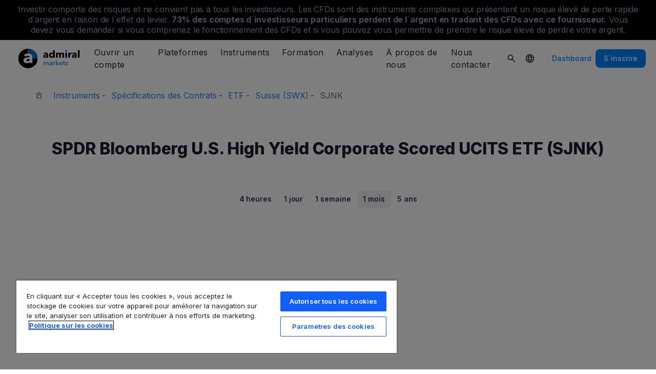

--- FILE ---
content_type: text/html; charset=UTF-8
request_url: https://admiralmarkets.com/fr/instrument/spdr-barclays-05-year-us-high-yield-bond-ucits-etf-sjnk
body_size: 20072
content:
<!DOCTYPE HTML>
<html lang="fr"
      class="no-js"
      dir="">
<head>
  <!-- Default Consent Mode (strictly before GTM) -->
<script>
    window.dataLayer = window.dataLayer || [];

    function gtag() {
        dataLayer.push(arguments);
    }

    gtag('consent', 'default', {
        ad_storage: 'denied',
        analytics_storage: 'denied',
        functionality_storage: 'denied',
        security_storage: 'granted',
        ad_user_data: 'denied',
        ad_personalization: 'denied',
        wait_for_update: 500
    });
</script>

<!-- OneTrust scripts -->
<script src="https://cdn.cookielaw.org/consent/ee985002-8203-48ed-8c12-0fc7dc9c8967/OtAutoBlock.js"></script>
<script src="https://cdn.cookielaw.org/scripttemplates/otSDKStub.js" data-domain-script="ee985002-8203-48ed-8c12-0fc7dc9c8967"
        data-document-language="true"></script>
<script>
    function OptanonWrapper() {}
</script>    
  <meta http-equiv="Content-Type"
        content="text/html; charset=utf-8"/>
  <meta http-equiv="content-language"
        content="fr"/>
  <meta http-equiv="X-UA-Compatible"
        content="IE=edge">
  <meta name="msvalidate.01"
        content="BC454D138B137B9B55C07A1BA12B2675"/>
  <meta name="google" value="notranslate" />

  <meta name="viewport" content="initial-scale=1.0, maximum-scale=6.0, width=device-width">
  <meta name="copyright"
        content="Copyright (c) 2026 by Admirals"/>
  <meta name="csrf-token"
        content="ZL3oT5SY107qk1L8mj4DOwXOQlHW7o2Y7Ti8C1zO">

  <meta name="google" value="notranslate">
  <meta name="msvalidate.01"
        content="BC454D138B137B9B55C07A1BA12B2675"/>

  <meta name="insight-app-sec-validation" content="249faa12-bf98-46f0-bfe3-644ea587e00a" />

  
      <meta name="google-site-verification" content="NT8wcM8wFzzLHQd9QjRZK_gAnIPzzUois7_XqDL0y2g"/>
  
      <meta name="google-site-verification" content="B6J8VmbcSLFO2voCKc8Va0BGtfPMfzzUuPcKKI79AkE"/>
    <meta name="google-site-verification" content="Cv_RU0j8COKnbdjCzMvo0liOoQKF76h0iIE6hbIkvqI" />
    <meta name="google-site-verification" content="1DZjyvhRwvgkiws-y31WrjELt3gCT-WHlEzQhKmdz6U" />
  
  
          <meta name="pocket-site-verification"
          content="67d36e657e09df8b815e4bbb753b9e" />
  
  <meta name="robots" content="noindex, nofollow" />
  
    

  <title>Aperçu de SPDR Bloomberg U.S. High Yield Corporate Scored UCITS ETF (SJNK)</title>
  <meta name="title"
        content="Aperçu de SPDR Bloomberg U.S. High Yield Corporate Scored UCITS ETF (SJNK)"/>

      <meta class="swiftype" name="description" data-type="string" content="Un aperçu complet de SPDR Bloomberg U.S. High Yield Corporate Scored UCITS ETF (SJNK) par Admiral Markets. Consultez l`actualité du marché des ETFs et la volatilité pour suivre la performance."/>
  
  <meta name="apple-itunes-app" content="app-id=1222861799">

  
  <meta property="fb:page_id"
        content="517312238402137"/>
  <meta property="og:title" content="Aperçu de SPDR Bloomberg U.S. High Yield Corporate Scored UCITS ETF (SJNK)" />
  <meta property="og:type" content="website" />
  <meta property="og:url" content="https://admiralmarkets.com/fr/instrument/spdr-barclays-05-year-us-high-yield-bond-ucits-etf-sjnk" />
  <meta property="og:site_name" content="Admirals" />
  <meta property="og:image" content="https://static-images.admiralmarkets.com/data/featured-images/share/default-adm-market.jpg" />
  <meta property="og:image:width" content="1200" />
  <meta property="og:image:height" content="625" />
  <meta property="og:description" content="Un aperçu complet de SPDR Bloomberg U.S. High Yield Corporate Scored UCITS ETF (SJNK) par Admiral Markets. Consultez l`actualité du marché des ETFs et la volatilité pour suivre la performance." />
  

  
  <meta property="twitter:account_id"
        content="134782830"/>
  <meta name="twitter:site"
        content="@AdmiralsFrance"/>
  <meta name="twitter:card" content="summary_large_image" />
  <meta name="twitter:title" content="Aperçu de SPDR Bloomberg U.S. High Yield Corporate Scored UCITS ETF (SJNK)" />
  <meta name="twitter:description" content="Un aperçu complet de SPDR Bloomberg U.S. High Yield Corporate Scored UCITS ETF (SJNK) par Admiral Markets. Consultez l`actualité du marché des ETFs et la volatilité pour suivre la performance." />
  <meta name="twitter:image" content="https://static-images.admiralmarkets.com/data/featured-images/share/default-adm-market.jpg" />
  

    
  <link rel="preconnect" href="https://fonts.googleapis.com">
  <link rel="preconnect" href="https://fonts.gstatic.com" crossorigin>
  <link rel="preconnect" href="https://auth.admiralmarkets.com" crossorigin>
  <link rel="preconnect" href="https://static-images.admiralmarkets.com" crossorigin>
  <link rel="preload" href="https://admiralmarkets.com/build/icons.woff2" as="font" type="font/woff2" crossorigin>
  <link rel="preload" href="https://static-images.admiralmarkets.com/build/6ed97191/components.js" as="script">
  <link rel="preload" href="https://static-images.admiralmarkets.com/build/6ed97191/common.css" as="style">
  <link rel="preload" href="https://static-images.admiralmarkets.com/build/6ed97191/components.css" as="style">

  <link rel="preload" as="style" href="https://fonts.googleapis.com/css2?family=Inter:wght@400;500;600;700;800&display=swap">

      <link rel="preload" href="https://static-images.admiralmarkets.com/build/6ed97191/breadcrumbs-default.css" as="style">
  
      <link rel="preload" href="https://static-images.admiralmarkets.com/build/6ed97191/contractSpec/instrument.css" as="style">
    <link rel="preload" href="https://static-images.admiralmarkets.com/css/landing/cfd.css" as="style">
    <link rel="preload" href="//cdn.jsdelivr.net/npm/jquery@3.7.1/dist/jquery.min.js" as="script">
    <link rel="preload" href="//code.highcharts.com/stock/highstock.js" as="script">
    <link rel="preload" href="https://static-images.admiralmarkets.com/js/min/cfd.min.js" as="script">

  <link rel="apple-touch-icon" sizes="180x180"
      href="https://static-images.admiralmarkets.com/data/icons/favicon/apple-touch-icon.png">
<link rel="icon" type="image/png" sizes="32x32"
      href="https://static-images.admiralmarkets.com/data/icons/favicon/favicon-32x32.png">
<link rel="icon" type="image/png" sizes="16x16"
      href="https://static-images.admiralmarkets.com/data/icons/favicon/favicon-16x16.png">
<link rel="shortcut icon" href="https://static-images.admiralmarkets.com/data/icons/favicon/favicon.ico">

<link rel="manifest"
      href="https://admiralmarkets.com/admirals.webmanifest">

<link rel="manifest"
      href="https://admiralmarkets.com/manifest.json">


      

  <link rel="canonical" href="https://admiralmarkets.com/fr/instrument/spdr-barclays-05-year-us-high-yield-bond-ucits-etf-sjnk" />

  
  <style rel="stylesheet">
    @font-face {
      font-family: 'AdmSymbols';
      font-style: normal;
      font-weight: 400;
      font-display: fallback;
      src: url("https://admiralmarkets.com/build/icons.woff2") format("woff2"), url("https://admiralmarkets.com/build/icons.woff") format("woff"), url("https://admiralmarkets.com/build/icons.ttf") format("truetype");
    }
</style>  <link rel="stylesheet" media="print" onload="this.onload=null;this.removeAttribute('media');" href="https://fonts.googleapis.com/css2?family=Inter:wght@400;500;600;700;800&display=swap">
<noscript><link rel="stylesheet" href="https://fonts.googleapis.com/css2?family=Inter:wght@400;500;600;700;800&display=swap"></noscript>
  <link rel="stylesheet" href="https://static-images.admiralmarkets.com/build/6ed97191/common.css">
  <link rel="stylesheet" href="https://static-images.admiralmarkets.com/build/6ed97191/components.css" media="print" onload="this.media='all'">

      <link rel="stylesheet" href="https://static-images.admiralmarkets.com/build/6ed97191/breadcrumbs-default.css">
  
      <link href="https://static-images.admiralmarkets.com/css/landing/cfd.css" rel="stylesheet">
    <link href="https://static-images.admiralmarkets.com/build/6ed97191/contractSpec/instrument.css"  rel="stylesheet" >
    <script>var CONFIG = {"api":"https:\/\/api.admiralmarkets.com","cspec":"https:\/\/cspec-api-tr3.int.fxservice.com","basePath":"fr","dashboardURL":"https:\/\/admiralmarkets.com\/dashboard","loginURL":"https:\/\/auth.admiralmarkets.com\/fr","buildVersion":"202601161854","localeUrl":"https:\/\/static-images.admiralmarkets.com\/build\/6ed97191\/locale\/{locale}.json","localeMarketsUrl":"https:\/\/static-images.admiralmarkets.com\/build\/6ed97191\/locale\/{locale}.json","siteKey":null,"tr3WebinarsApiAccessToken":"963e8fa4edd66741e91ecb8c019dc1e8","markets":{"trade":"https:\/\/trade.admiralmarkets.com:8061","sellbuy":"https:\/\/trade.admiralmarkets.com:8063","ws":"wss:\/\/trade.admiralmarkets.com:8062"},"env":"prod","ssoHost":"https:\/\/auth.admiralmarkets.com"}</script>
  <script>window.APP_PUBLIC_PATH = 'https://static-images.admiralmarkets.com/build/6ed97191/';</script>

<script>(window.BOOMR_mq=window.BOOMR_mq||[]).push(["addVar",{"rua.upush":"false","rua.cpush":"true","rua.upre":"false","rua.cpre":"false","rua.uprl":"false","rua.cprl":"false","rua.cprf":"false","rua.trans":"SJ-5cf28e09-c74d-4ca7-bda9-c73ddd25931b","rua.cook":"false","rua.ims":"false","rua.ufprl":"false","rua.cfprl":"false","rua.isuxp":"false","rua.texp":"norulematch","rua.ceh":"false","rua.ueh":"false","rua.ieh.st":"0"}]);</script>
                              <script>!function(e){var n="https://s.go-mpulse.net/boomerang/";if("False"=="True")e.BOOMR_config=e.BOOMR_config||{},e.BOOMR_config.PageParams=e.BOOMR_config.PageParams||{},e.BOOMR_config.PageParams.pci=!0,n="https://s2.go-mpulse.net/boomerang/";if(window.BOOMR_API_key="AZAWJ-3V6N9-CWBQM-5YGCR-3GUWY",function(){function e(){if(!o){var e=document.createElement("script");e.id="boomr-scr-as",e.src=window.BOOMR.url,e.async=!0,i.parentNode.appendChild(e),o=!0}}function t(e){o=!0;var n,t,a,r,d=document,O=window;if(window.BOOMR.snippetMethod=e?"if":"i",t=function(e,n){var t=d.createElement("script");t.id=n||"boomr-if-as",t.src=window.BOOMR.url,BOOMR_lstart=(new Date).getTime(),e=e||d.body,e.appendChild(t)},!window.addEventListener&&window.attachEvent&&navigator.userAgent.match(/MSIE [67]\./))return window.BOOMR.snippetMethod="s",void t(i.parentNode,"boomr-async");a=document.createElement("IFRAME"),a.src="about:blank",a.title="",a.role="presentation",a.loading="eager",r=(a.frameElement||a).style,r.width=0,r.height=0,r.border=0,r.display="none",i.parentNode.appendChild(a);try{O=a.contentWindow,d=O.document.open()}catch(_){n=document.domain,a.src="javascript:var d=document.open();d.domain='"+n+"';void(0);",O=a.contentWindow,d=O.document.open()}if(n)d._boomrl=function(){this.domain=n,t()},d.write("<bo"+"dy onload='document._boomrl();'>");else if(O._boomrl=function(){t()},O.addEventListener)O.addEventListener("load",O._boomrl,!1);else if(O.attachEvent)O.attachEvent("onload",O._boomrl);d.close()}function a(e){window.BOOMR_onload=e&&e.timeStamp||(new Date).getTime()}if(!window.BOOMR||!window.BOOMR.version&&!window.BOOMR.snippetExecuted){window.BOOMR=window.BOOMR||{},window.BOOMR.snippetStart=(new Date).getTime(),window.BOOMR.snippetExecuted=!0,window.BOOMR.snippetVersion=12,window.BOOMR.url=n+"AZAWJ-3V6N9-CWBQM-5YGCR-3GUWY";var i=document.currentScript||document.getElementsByTagName("script")[0],o=!1,r=document.createElement("link");if(r.relList&&"function"==typeof r.relList.supports&&r.relList.supports("preload")&&"as"in r)window.BOOMR.snippetMethod="p",r.href=window.BOOMR.url,r.rel="preload",r.as="script",r.addEventListener("load",e),r.addEventListener("error",function(){t(!0)}),setTimeout(function(){if(!o)t(!0)},3e3),BOOMR_lstart=(new Date).getTime(),i.parentNode.appendChild(r);else t(!1);if(window.addEventListener)window.addEventListener("load",a,!1);else if(window.attachEvent)window.attachEvent("onload",a)}}(),"".length>0)if(e&&"performance"in e&&e.performance&&"function"==typeof e.performance.setResourceTimingBufferSize)e.performance.setResourceTimingBufferSize();!function(){if(BOOMR=e.BOOMR||{},BOOMR.plugins=BOOMR.plugins||{},!BOOMR.plugins.AK){var n="true"=="true"?1:0,t="",a="amgjkyyxij7qy2lkpniq-f-662868ef9-clientnsv4-s.akamaihd.net",i="false"=="true"?2:1,o={"ak.v":"39","ak.cp":"1420799","ak.ai":parseInt("742070",10),"ak.ol":"0","ak.cr":10,"ak.ipv":4,"ak.proto":"h2","ak.rid":"ff29296","ak.r":41994,"ak.a2":n,"ak.m":"r","ak.n":"ff","ak.bpcip":"3.12.149.0","ak.cport":57782,"ak.gh":"23.66.124.15","ak.quicv":"","ak.tlsv":"tls1.3","ak.0rtt":"","ak.0rtt.ed":"","ak.csrc":"-","ak.acc":"","ak.t":"1768586065","ak.ak":"hOBiQwZUYzCg5VSAfCLimQ==/ABZWBt3B76fgmp15r2LhDL6GcqoNpm2Z7oEbB9vFTj/y/yrTGBa6TBrD9hvIVzEoL2lIwz+iEqSzHQUHRAdVDb3ATmX4spA4lk8k/5dAk/eycRSQ47dkLjWjh1gFcADhJCZkPivvD0leLxNqlhX7y7mF7t/z5fxMtYsDMErFPYhANOLckGaSFI8cZYfmouiuWgtpK2lGm8EKbmq4j+U6C4MyPWWnwYqSWKV+Uc00eapIBa+ldkztV51eHK3P0RuMYBG4Uv5yEcL6Xe33xd1qmR1lXZsZ9zSdHL/9vqUiMuUbVqZvYuVW0HGjZiNY7aYSUg7waxMB4ebERAUfk/NCJIHKzS4yO7H5PRQqHLlBq/+OuW9kYAXYO86cx8i8fh6a/faWOU/Lpqr1azyNtFgOxsmpEDsuqDAEHb9rA3/v4U=","ak.pv":"56","ak.dpoabenc":"","ak.tf":i};if(""!==t)o["ak.ruds"]=t;var r={i:!1,av:function(n){var t="http.initiator";if(n&&(!n[t]||"spa_hard"===n[t]))o["ak.feo"]=void 0!==e.aFeoApplied?1:0,BOOMR.addVar(o)},rv:function(){var e=["ak.bpcip","ak.cport","ak.cr","ak.csrc","ak.gh","ak.ipv","ak.m","ak.n","ak.ol","ak.proto","ak.quicv","ak.tlsv","ak.0rtt","ak.0rtt.ed","ak.r","ak.acc","ak.t","ak.tf"];BOOMR.removeVar(e)}};BOOMR.plugins.AK={akVars:o,akDNSPreFetchDomain:a,init:function(){if(!r.i){var e=BOOMR.subscribe;e("before_beacon",r.av,null,null),e("onbeacon",r.rv,null,null),r.i=!0}return this},is_complete:function(){return!0}}}}()}(window);</script></head>

<body class="layout-main  adm-container  session-guest" data-lang="fr" data-oc="amuk">
  <header class="main-navigation session-guest main-navigation--rw-expand"
        data-regulator="fca">
    <div class="main-navigation__rw">
        <img alt="close" class="main-navigation__rw--expand" src="https://static-images.admiralmarkets.com/data/icons/expand_more_24px.svg"/>
<span class="folded-text">
    <b>73%</b>
    <b> de comptes d’investisseurs particuliers perdent de l’argent lors du trading CFD avec ce fournisseur.</b>
</span>
<span class="fulltext">
    Investir comporte des risques et ne convient pas à tous les investisseurs. Les CFDs sont des instruments complexes qui présentent un risque élevé de perte rapide d`argent en raison de l`effet de levier.
    <b>73%</b>
    <b>des comptes d`investisseurs particuliers perdent de l`argent en tradant des CFDs avec ce fournisseur.</b>
    Vous devez vous demander si vous comprenez le fonctionnement des CFDs et si vous pouvez vous permettre de prendre le risque élevé de perdre votre argent.
</span>

    </div>
        <div class="main-navigation__root">
        <div class="main-navigation__logo">
            <a href="https://admiralmarkets.com/fr" class="main-navigation__logo-link">
                <picture>
                    <source media="(min-width:545px)" srcset="https://static-images.admiralmarkets.com/data/admirals/admirals-uk.svg">
                    <img alt="Admirals" src="https://dynamic-images.admiralmarkets.com/68x,webp/static-images.admiralmarkets.com/data/admirals/admirals-small-uk.png">
                </picture>
            </a>
            <img class="main-navigation__close" alt="Close"
                 src="https://static-images.admiralmarkets.com/data/icons/close_24px.svg"/>
        </div>
        <nav class="main-navigation__menu">
            <span class="main-navigation__burger"><img alt="Open menu"
                                                       src="https://static-images.admiralmarkets.com/data/icons/menu_24px.svg"/>Menu</span>
            <ul class="main-navigation__menu-bar" role="menubar">
                <li class="main-navigation__search">
                    <form class="main-navigation__search-form">
                        <img class="main-navigation__search-icon" alt="Search"
                             src="https://static-images.admiralmarkets.com/data/icons/search_20px.svg"/>
                        <input type="text" title="Search" id="field_menu_search" class="main-navigation__search--input"
                               placeholder="Entrez le sujet de votre recherche ici, par ex. Commencer à trader">
                        <img class="main-navigation__search-close-icon" alt="Search"
                             src="https://static-images.admiralmarkets.com/data/icons/close_24px.svg"/>
                        <input type="submit" id="field_menu_submit">
                    </form>
                    <div class="st-search-container main-navigation__search--container"></div>
                </li>
                                    <li data-menu-id="open-account"
                        class="main-navigation__menu-section  ">
                                                    <div class="main-navigation__menu-item main-navigation__menu-title  main-navigation__menu-title-with-child ">
                                                                    Ouvrir un compte
                                                            </div>
                                                                                                        <div class="main-navigation__menu-popup "
                                 role="menu" data-menu-item="open-account">
                                                                
                                                                                                        <div class="main-navigation__menu-column-named">
                                                                                    <div class="main-navigation__menu-column-title">Comptes</div>
                                                                                <ul class="main-navigation__menu-column">
                                                                                                                                                                                            <li role="none">
                                                        <a class="main-navigation__menu-item main-navigation__menu-link  "
                                                           role="menuitem" title=""
                                                                                                                      href="https://admiralmarkets.com/fr/commencez-a-trader">Compte de trading</a>
                                                    </li>
                                                                                                                                                                                                <li role="none">
                                                        <a class="main-navigation__menu-item main-navigation__menu-link  "
                                                           role="menuitem" title=""
                                                                                                                      href="https://admiralmarkets.com/fr/commencez-a-trader/admiral-invest-actions-etfs">Compte d`Investissement</a>
                                                    </li>
                                                                                                                                                                                                <li role="none">
                                                        <a class="main-navigation__menu-item main-navigation__menu-link  "
                                                           role="menuitem" title=""
                                                                                                                      href="https://admiralmarkets.com/fr/commencez-a-trader/trading-islam">Compte Islamique</a>
                                                    </li>
                                                                                                                                                                                                <li role="none">
                                                        <a class="main-navigation__menu-item main-navigation__menu-link  "
                                                           role="menuitem" title=""
                                                                                                                      href="https://admiralmarkets.com/fr/commencez-a-trader/compte-de-demonstration-forex">Compte démo</a>
                                                    </li>
                                                                                                                                                                                                <li role="none">
                                                        <a class="main-navigation__menu-item main-navigation__menu-link  "
                                                           role="menuitem" title="Choisissez le compte de trading qui vous convient le mieux et commencez à trader forex dès aujourd`hui."
                                                                                                                      href="https://admiralmarkets.com/fr/commencez-a-trader/types-de-comptes">Comptes de trading</a>
                                                    </li>
                                                                                                                                    </ul>
                                    </div>
                                                                                                        <div class="main-navigation__menu-column-named">
                                                                                    <div class="main-navigation__menu-column-title">Conditions</div>
                                                                                <ul class="main-navigation__menu-column">
                                                                                                                                                                                            <li role="none">
                                                        <a class="main-navigation__menu-item main-navigation__menu-link  "
                                                           role="menuitem" title="Familiarisez-vous avec nos pratiques commerciales, nos procédures d’ouverture de compte &amp; documents."
                                                                                                                      href="https://admiralmarkets.com/fr/commencez-a-trader/documents">Documents &amp; Politiques</a>
                                                    </li>
                                                                                                                                                                                                <li role="none">
                                                        <a class="main-navigation__menu-item main-navigation__menu-link  "
                                                           role="menuitem" title="Découvrez comment déposer ou retirer vos fonds sur votre compte de trading en ligne. En savoir plus!"
                                                                                                                      href="https://admiralmarkets.com/fr/commencez-a-trader/depots-et-retraits">Dépôts et Retraits</a>
                                                    </li>
                                                                                                                                                                                                <li role="none">
                                                        <div class="main-navigation__menu-column-title">Finances Personnelles</div>
                                                    </li>
                                                                                                                                                                                                <li role="none">
                                                        <a class="main-navigation__menu-item main-navigation__menu-link  "
                                                           role="menuitem" title=""
                                                                                                                      href="https://admiralmarkets.com/fr/instruments-financiers/portefeuille-admirals">Portefeuille Admiral Markets</a>
                                                    </li>
                                                                                                                                    </ul>
                                    </div>
                                                            </div>
                                            </li>
                                    <li data-menu-id="platforms"
                        class="main-navigation__menu-section  ">
                                                    <div class="main-navigation__menu-item main-navigation__menu-title  main-navigation__menu-title-with-child ">
                                                                    <a href="https://admiralmarkets.com/fr/platformes-de-trading">Plateformes</a>
                                                            </div>
                                                                                                        <div class="main-navigation__menu-popup main-navigation__menu-popup--with-title"
                                 role="menu" data-menu-item="platforms">
                                                                                                    <a class="main-navigation__menu-item main-navigation__menu-link main-navigation__menu-link--full-width"
                                       role="menuitem" title="Plateformes &amp; outils de trading"
                                                                              href="https://admiralmarkets.com/fr/platformes-de-trading">Plateformes &amp; outils de trading</a>
                                
                                                                                                        <div class="main-navigation__menu-column-named">
                                                                                    <div class="main-navigation__menu-column-title">Web</div>
                                                                                <ul class="main-navigation__menu-column">
                                                                                                                                                                                            <li role="none">
                                                        <a class="main-navigation__menu-item main-navigation__menu-link  "
                                                           role="menuitem" title="Plateforme Admiral Markets"
                                                                                                                      href="https://admiralmarkets.com/fr/platforms/native-platform">Plateforme Admiral Markets</a>
                                                    </li>
                                                                                                                                                                                                <li role="none">
                                                        <a class="main-navigation__menu-item main-navigation__menu-link  "
                                                           role="menuitem" title="Tradez le forex et les CFDs depuis votre navigateur, sans téléchargement. Disponible pour MT4 et MT5."
                                                                                                                      href="https://admiralmarkets.com/fr/platformes-de-trading/webtrader">MetaTrader WebTrader</a>
                                                    </li>
                                                                                                                                                                                                <li role="none">
                                                        <div class="main-navigation__menu-column-title">Mobile</div>
                                                    </li>
                                                                                                                                                                                                <li role="none">
                                                        <a class="main-navigation__menu-item main-navigation__menu-link  "
                                                           role="menuitem" title="landing::AdmiralMarketsTradingAppLandingPage.am-mobile-trading-app-lp-title-description"
                                                                                                                      href="https://admiralmarkets.com/fr/commencez-a-trader/app-trading">Application Mobile Admiral Markets</a>
                                                    </li>
                                                                                                                                                                                                <li role="none">
                                                        <div class="main-navigation__menu-column-title">Outils</div>
                                                    </li>
                                                                                                                                                                                                <li role="none">
                                                        <a class="main-navigation__menu-item main-navigation__menu-link  "
                                                           role="menuitem" title="Téléchargez MetaTrader Edition Suprême - la plateforme de trading professionnelle forex et CFD. Tradez en ligne avec un broker fiable."
                                                                                                                      href="https://admiralmarkets.com/fr/platformes-de-trading/metatrader-se">MetaTrader Edition Suprême</a>
                                                    </li>
                                                                                                                                                                                                <li role="none">
                                                        <a class="main-navigation__menu-item main-navigation__menu-link  "
                                                           role="menuitem" title="Le StereoTrader est un module complémentaire pour votre plateforme MetaTrader 4 et MetaTrader 5 pour améliorer le trading des marchés Forex et des CFD."
                                                                                                                      href="https://admiralmarkets.com/fr/platformes-de-trading/stereotrader">StereoTrader</a>
                                                    </li>
                                                                                                                                                                                                <li role="none">
                                                        <a class="main-navigation__menu-item main-navigation__menu-link  "
                                                           role="menuitem" title="Serveur Privé Virtuel"
                                                                                                                      href="https://admiralmarkets.com/fr/platformes-de-trading/forex-vps">Serveur Privé Virtuel</a>
                                                    </li>
                                                                                                                                                                                                <li role="none">
                                                        <a class="main-navigation__menu-item main-navigation__menu-link  "
                                                           role="menuitem" title="Parallels pour MAC"
                                                                                                                      href="https://admiralmarkets.com/fr/platformes-de-trading/metatrader-pour-mac">Parallels pour MAC</a>
                                                    </li>
                                                                                                                                    </ul>
                                    </div>
                                                                                                        <div class="main-navigation__menu-column-named">
                                                                                    <div class="main-navigation__menu-column-title">Bureau</div>
                                                                                <ul class="main-navigation__menu-column">
                                                                                                                                                                                            <li role="none">
                                                        <a class="main-navigation__menu-item main-navigation__menu-link  "
                                                           role="menuitem" title="Trader en ligne avec MetaTrader 4 - plateforme de trading forex MQL4 MT4. Télécharger MT4 et compte démo forex gratuit. En savoir plus!"
                                                                                                                      href="https://admiralmarkets.com/fr/platformes-de-trading/metatrader-4">MetaTrader 4</a>
                                                    </li>
                                                                                                                                                                                                <li role="none">
                                                        <a class="main-navigation__menu-item main-navigation__menu-link  "
                                                           role="menuitem" title="Trader en ligne avec MetaTrader 5 - plateforme de trading forex MQL5 MT5. Téléchargement et compte démo forex MT5 gratuit. En savoir plus!"
                                                                                                                      href="https://admiralmarkets.com/fr/platformes-de-trading/metatrader-5">MetaTrader 5</a>
                                                    </li>
                                                                                                                                    </ul>
                                    </div>
                                                            </div>
                                            </li>
                                    <li data-menu-id="products"
                        class="main-navigation__menu-section  ">
                                                    <div class="main-navigation__menu-item main-navigation__menu-title  main-navigation__menu-title-with-child ">
                                                                    <a href="https://admiralmarkets.com/fr/instruments-financiers">Instruments</a>
                                                            </div>
                                                                                                        <div class="main-navigation__menu-popup main-navigation__menu-popup--with-title"
                                 role="menu" data-menu-item="products">
                                                                                                    <a class="main-navigation__menu-item main-navigation__menu-link main-navigation__menu-link--full-width"
                                       role="menuitem" title="Marchés &amp; produits"
                                                                              href="https://admiralmarkets.com/fr/instruments-financiers">Marchés &amp; produits</a>
                                
                                                                                                        <div class="main-navigation__menu-column-named">
                                                                                    <div class="main-navigation__menu-column-title">Catégorie</div>
                                                                                <ul class="main-navigation__menu-column">
                                                                                                                                                                                            <li role="none">
                                                        <a class="main-navigation__menu-item main-navigation__menu-link  "
                                                           role="menuitem" title=""
                                                                                                                      href="https://admiralmarkets.com/fr/instruments-financiers/forex">Devises</a>
                                                    </li>
                                                                                                                                                                                                <li role="none">
                                                        <a class="main-navigation__menu-item main-navigation__menu-link  "
                                                           role="menuitem" title=""
                                                                                                                      href="https://admiralmarkets.com/fr/instruments-financiers/matieres-premieres">Matières Premières</a>
                                                    </li>
                                                                                                                                                                                                <li role="none">
                                                        <a class="main-navigation__menu-item main-navigation__menu-link  "
                                                           role="menuitem" title=""
                                                                                                                      href="https://admiralmarkets.com/fr/instruments-financiers/indices">Indices</a>
                                                    </li>
                                                                                                                                                                                                <li role="none">
                                                        <a class="main-navigation__menu-item main-navigation__menu-link  "
                                                           role="menuitem" title=""
                                                                                                                      href="https://admiralmarkets.com/fr/instruments-financiers/actions-cfd">Actions</a>
                                                    </li>
                                                                                                                                                                                                <li role="none">
                                                        <a class="main-navigation__menu-item main-navigation__menu-link  "
                                                           role="menuitem" title=""
                                                                                                                      href="https://admiralmarkets.com/fr/instruments-financiers/etfs">ETF</a>
                                                    </li>
                                                                                                                                    </ul>
                                    </div>
                                                                                                        <div class="main-navigation__menu-column-named">
                                                                                    <div class="main-navigation__menu-column-title">Conditions</div>
                                                                                <ul class="main-navigation__menu-column">
                                                                                                                                                                                            <li role="none">
                                                        <a class="main-navigation__menu-item main-navigation__menu-link  "
                                                           role="menuitem" title=""
                                                                                                                      href="https://admiralmarkets.com/fr/commencez-a-trader/les-exigences-de-marge">Marges requises</a>
                                                    </li>
                                                                                                                                                                                                <li role="none">
                                                        <a class="main-navigation__menu-item main-navigation__menu-link  "
                                                           role="menuitem" title=""
                                                            rel="nofollow"                                                            href="https://admiralmarkets.com/fr/commencez-a-trader/specifications-des-contrats">Spécifications des Contrats</a>
                                                    </li>
                                                                                                                                                                                                <li role="none">
                                                        <div class="main-navigation__menu-column-title">Fonctionnalités</div>
                                                    </li>
                                                                                                                                                                                                <li role="none">
                                                        <a class="main-navigation__menu-item main-navigation__menu-link  "
                                                           role="menuitem" title="Actions Fractionnées | Admiral Markets"
                                                                                                                      href="https://admiralmarkets.com/fr/start-trading/fractional-shares">Investissement Fractionné</a>
                                                    </li>
                                                                                                                                    </ul>
                                    </div>
                                                            </div>
                                            </li>
                                    <li data-menu-id="education"
                        class="main-navigation__menu-section  main-navigation__menu-section--hide  ">
                                                    <div class="main-navigation__menu-item main-navigation__menu-title  main-navigation__menu-title-with-child ">
                                                                    <a href="https://admiralmarkets.com/fr/formation">Formation</a>
                                                            </div>
                                                                                                        <div class="main-navigation__menu-popup "
                                 role="menu" data-menu-item="education">
                                                                    <ul class="main-navigation__menu-column">
                                                                                    <li role="none">
                                                <a class="main-navigation__menu-item main-navigation__menu-link"
                                                   role="menuitem" title="Notre académie"
                                                                                                      href="https://admiralmarkets.com/fr/formation">Notre académie</a>
                                            </li>
                                                                                                                            <li role="none">
                                                <a class="main-navigation__menu-item main-navigation__menu-link  "
                                                   role="menuitem" title="Connectez-vous et regardez les experts couvrir différents thèmes liés au trading. Apprenez les bases du trading ou obtenez un point marché hebdomadaire."
                                                                                                      href="https://admiralmarkets.com/fr/formation/webinars">Webinaires</a></li>
                                                                                    <li role="none">
                                                <a class="main-navigation__menu-item main-navigation__menu-link  "
                                                   role="menuitem" title="Traders débutants ou expérimentés, ici vous trouverez une formation trader à domicile. Les cours de trading vont vous apprendre le trading gratuitement!"
                                                                                                      href="https://admiralmarkets.com/fr/formation/articles">Apprendre à Trader</a></li>
                                                                                    <li role="none">
                                                <a rel="nofollow noopener" class="main-navigation__menu-item main-navigation__menu-link  main-navigation__menu-item--external  "
                                                   role="menuitem" title="Vidéos de Trading"
                                                                                                      href="https://www.youtube.com/@admiralmarketsuk">Vidéos de Trading</a></li>
                                                                                    <li role="none">
                                                <a class="main-navigation__menu-item main-navigation__menu-link  "
                                                   role="menuitem" title="Le money management forex peut vous éviter des pertes. Apprenez les meilleures techniques de money management pour gagner en bourse! En savoir plus!"
                                                                                                      href="https://admiralmarkets.com/fr/formation/gestion-du-risque">Money Management</a></li>
                                                                                    <li role="none">
                                                <a class="main-navigation__menu-item main-navigation__menu-link  "
                                                   role="menuitem" title="Obtenez vos réponses aux questions sur le trading en ligne et nos services."
                                                                                                      href="https://admiralmarkets.com/fr/formation/faq">Questions fréquentes</a></li>
                                                                                    <li role="none">
                                                <a class="main-navigation__menu-item main-navigation__menu-link  "
                                                   role="menuitem" title=""
                                                                                                      href="https://admiralmarkets.com/fr/education/ebooks/blockchain">E-books</a></li>
                                                                            </ul>
                                                                
                                                            </div>
                                            </li>
                                    <li data-menu-id="analytics"
                        class="main-navigation__menu-section  main-navigation__menu-section--hide  ">
                                                    <div class="main-navigation__menu-item main-navigation__menu-title  main-navigation__menu-title-with-child ">
                                                                    <a href="https://admiralmarkets.com/fr/analyses">Analyses</a>
                                                            </div>
                                                                                                        <div class="main-navigation__menu-popup "
                                 role="menu" data-menu-item="analytics">
                                                                    <ul class="main-navigation__menu-column">
                                                                                    <li role="none">
                                                <a class="main-navigation__menu-item main-navigation__menu-link"
                                                   role="menuitem" title="Analyses &amp; outils"
                                                                                                      href="https://admiralmarkets.com/fr/analyses">Analyses &amp; outils</a>
                                            </li>
                                                                                                                            <li role="none">
                                                <a class="main-navigation__menu-item main-navigation__menu-link  "
                                                   role="menuitem" title=""
                                                                                                      href="https://admiralmarkets.com/fr/stocks/all">Macroscope</a></li>
                                                                                    <li role="none">
                                                <a class="main-navigation__menu-item main-navigation__menu-link  "
                                                   role="menuitem" title="Le tableau de bord Analyses Premium vous permet d`accéder aux actualités financières, à des analyses techniques, au calendrier économique et à des indicateurs de sentiment de marché internationaux. Tous regroupées dans Analyses Premium."
                                                                                                      href="https://admiralmarkets.com/fr/analyses/premium-analytics">Analyses Premium</a></li>
                                                                                    <li role="none">
                                                <a class="main-navigation__menu-item main-navigation__menu-link  "
                                                   role="menuitem" title="Suivez notre blog pour obtenir les dernières informations de traders professionnels."
                                                                                                      href="https://admiralmarkets.com/fr/analyses/actualite-marches">Actualités de Marchés</a></li>
                                                                                    <li role="none">
                                                <a class="main-navigation__menu-item main-navigation__menu-link  "
                                                   role="menuitem" title="Utilisez le calculateur trading CFD et forex pour calculer la marge forex, la taille de position de trading, les pips, les gains et l`effet de levier."
                                                                                                      href="https://admiralmarkets.com/fr/commencez-a-trader/calculatrice">Calculateur Trading</a></li>
                                                                                    <li role="none">
                                                <a class="main-navigation__menu-item main-navigation__menu-link  "
                                                   role="menuitem" title="Terminal de Recherche Admiral Markets : informations intégrées et analyses en direct pour les utilisateurs de MT4/MT5. Prenez des décisions de trading plus intelligentes."
                                                                                                      href="https://admiralmarkets.com/fr/analytics/research-terminal">Terminal de recherche</a></li>
                                                                            </ul>
                                                                    <ul class="main-navigation__menu-column">
                                                                                                                            <li role="none">
                                                <a class="main-navigation__menu-item main-navigation__menu-link  "
                                                   role="menuitem" title="Calendrier économique avec tous les événements économiques en temps réel et leur impact pour trader en ligne le Forex. Consultez les annonces économiques maintenant !"
                                                                                                      href="https://admiralmarkets.com/fr/analyses/calendrier-forex">Calendrier Economique</a></li>
                                                                                    <li role="none">
                                                <a class="main-navigation__menu-item main-navigation__menu-link  "
                                                   role="menuitem" title="Identifiez les valeurs à suivre aujourd`hui. Les valeurs les plus volatiles attirent toujours l`attention des investisseurs."
                                                                                                      href="https://admiralmarkets.com/fr/analyses/scanner-de-marche">Scanner de Marché</a></li>
                                                                                    <li role="none">
                                                <a class="main-navigation__menu-item main-navigation__menu-link  "
                                                   role="menuitem" title="Cet outil vous permet de voir la tendance dominante des positions sur les marchés: achat ou vente."
                                                                                                      href="https://admiralmarkets.com/fr/analyses/sentiment-de-marche">Sentiment de marché</a></li>
                                                                            </ul>
                                                                
                                                            </div>
                                            </li>
                                    <li data-menu-id="about-admirals"
                        class="main-navigation__menu-section  main-navigation__menu-section--hide  ">
                                                    <div class="main-navigation__menu-item main-navigation__menu-title  main-navigation__menu-title-with-child ">
                                                                    <a href="https://admiralmarkets.com/fr/a-propos-de-nous">À propos de nous</a>
                                                            </div>
                                                                                                        <div class="main-navigation__menu-popup "
                                 role="menu" data-menu-item="about-admirals">
                                                                    <ul class="main-navigation__menu-column">
                                                                                    <li role="none">
                                                <a class="main-navigation__menu-item main-navigation__menu-link"
                                                   role="menuitem" title="Qui nous sommes"
                                                                                                      href="https://admiralmarkets.com/fr/a-propos-de-nous">Qui nous sommes</a>
                                            </li>
                                                                                                                            <li role="none">
                                                <a class="main-navigation__menu-item main-navigation__menu-link  "
                                                   role="menuitem" title="Rencontrez notre équipe d`analystes et d`experts de marché. Ils fournissent des analyses de marché fréquentes, organisent des webinaires et enregistrent des podcasts, afin que vous soyez toujours à jour"
                                                                                                      href="https://admiralmarkets.com/fr/about-us/leadership-and-experts">Dirigeants &amp; Experts</a></li>
                                                                                    <li role="none">
                                                <a class="main-navigation__menu-item main-navigation__menu-link  "
                                                   role="menuitem" title="Nous offrons à nos clients un niveau élevé de confiance financière et de protection des investissements."
                                                                                                      href="https://admiralmarkets.com/fr/a-propos-de-nous/securite-des-fonds">Sécurité Financière</a></li>
                                                                                    <li role="none">
                                                <a class="main-navigation__menu-item main-navigation__menu-link  "
                                                   role="menuitem" title="Cette page va vous guider à travers toutes les étapes nécessaires pour protéger votre compte et éviter les différentes fraudes et escroqueries, de la vérification en deux étapes et plus encore"
                                                                                                      href="https://admiralmarkets.com/fr/a-propos-de-nous/scam-warning">Sécurisez votre compte de trading</a></li>
                                                                                    <li role="none">
                                                <a rel="nofollow noopener" class="main-navigation__menu-item main-navigation__menu-link  main-navigation__menu-item--external  "
                                                   role="menuitem" title="Rejoignez un broker forex de confiance en pleine croissance. Stage finance, alternance trading ou encore CDI sales trader sont disponibles. En savoir plus!"
                                                                                                      href="https://apply.workable.com/admirals/">Carrières</a></li>
                                                                                    <li role="none">
                                                <a rel="nofollow noopener" class="main-navigation__menu-item main-navigation__menu-link  main-navigation__menu-item--external  "
                                                   role="menuitem" title=""
                                                                                                      href="https://admiralmarketsuk.freshdesk.com/en/support/solutions">Centre d’assistance</a></li>
                                                                                    <li role="none">
                                                <a class="main-navigation__menu-item main-navigation__menu-link  main-navigation__hidden-desktop"
                                                   role="menuitem" title=""
                                                                                                      href="https://admiralmarkets.com/fr/a-propos-de-nous/actualite">Actualités de la Société</a></li>
                                                                            </ul>
                                                                
                                                            </div>
                                            </li>
                                    <li data-menu-id="contact-us"
                        class="main-navigation__menu-section  ">
                                                    <div class="main-navigation__menu-item main-navigation__menu-title ">
                                                                    <a href="https://admiralmarkets.com/fr/a-propos-de-nous/contactez-nous">Nous contacter</a>
                                                            </div>
                                                                    </li>
                                    <li data-menu-id="partnership"
                        class="main-navigation__menu-section  main-navigation__hidden-desktop">
                                                    <a rel="nofollow noopener" class="main-navigation__menu-section-link"
                               href="https://partnership.admiralmarkets.com">Partenariat</a>
                                                                    </li>
                                                <li class="main-navigation__menu-section main-navigation__menu-section--more">
                    <div class="main-navigation__menu-item main-navigation__menu-title">
                        Plus</div>
                    <div class="main-navigation__menu-popup" role="menu">
                        <div class="main-navigation__menu-inner">
                            <div class="main-navigation__menu-hidden-sections">
                                                                                                                                                                                                                                                                                                                        <div class="main-navigation__menu-item main-navigation__menu-link"
                                             data-menu-id-more="education">Formation</div>
                                                                                                                                                <div class="main-navigation__menu-item main-navigation__menu-link"
                                             data-menu-id-more="analytics">Analyses</div>
                                                                                                                                                <div class="main-navigation__menu-item main-navigation__menu-link"
                                             data-menu-id-more="about-admirals">À propos de nous</div>
                                                                                                                                                                                                                                        </div>
                                                                                                                                                                                                                                                                                    <div class="main-navigation__menu-sublist"
                                         data-menu-item-more="education">
                                                                                    <ul class="main-navigation__menu-column">
                                                                                                    <li role="none">
                                                        <a class="main-navigation__menu-item main-navigation__menu-link"
                                                           role="menuitem"
                                                           title="Notre académie"
                                                           href="https://admiralmarkets.com/fr/formation">Notre académie</a>
                                                    </li>
                                                                                                                                                    <li role="none">
                                                        <a class="main-navigation__menu-item main-navigation__menu-link"
                                                           role="menuitem" title="Connectez-vous et regardez les experts couvrir différents thèmes liés au trading. Apprenez les bases du trading ou obtenez un point marché hebdomadaire."
                                                           href="https://admiralmarkets.com/fr/formation/webinars">Webinaires</a>
                                                    </li>
                                                                                                    <li role="none">
                                                        <a class="main-navigation__menu-item main-navigation__menu-link"
                                                           role="menuitem" title="Traders débutants ou expérimentés, ici vous trouverez une formation trader à domicile. Les cours de trading vont vous apprendre le trading gratuitement!"
                                                           href="https://admiralmarkets.com/fr/formation/articles">Apprendre à Trader</a>
                                                    </li>
                                                                                                    <li role="none">
                                                        <a rel="nofollow noopener" class="main-navigation__menu-item main-navigation__menu-link"
                                                           role="menuitem" title="Vidéos de Trading"
                                                           href="https://www.youtube.com/@admiralmarketsuk">Vidéos de Trading</a>
                                                    </li>
                                                                                                    <li role="none">
                                                        <a class="main-navigation__menu-item main-navigation__menu-link"
                                                           role="menuitem" title="Le money management forex peut vous éviter des pertes. Apprenez les meilleures techniques de money management pour gagner en bourse! En savoir plus!"
                                                           href="https://admiralmarkets.com/fr/formation/gestion-du-risque">Money Management</a>
                                                    </li>
                                                                                                    <li role="none">
                                                        <a class="main-navigation__menu-item main-navigation__menu-link"
                                                           role="menuitem" title="Obtenez vos réponses aux questions sur le trading en ligne et nos services."
                                                           href="https://admiralmarkets.com/fr/formation/faq">Questions fréquentes</a>
                                                    </li>
                                                                                                    <li role="none">
                                                        <a class="main-navigation__menu-item main-navigation__menu-link"
                                                           role="menuitem" title=""
                                                           href="https://admiralmarkets.com/fr/education/ebooks/blockchain">E-books</a>
                                                    </li>
                                                                                            </ul>
                                                                            </div>
                                                                                                                                <div class="main-navigation__menu-sublist"
                                         data-menu-item-more="analytics">
                                                                                    <ul class="main-navigation__menu-column">
                                                                                                    <li role="none">
                                                        <a class="main-navigation__menu-item main-navigation__menu-link"
                                                           role="menuitem"
                                                           title="Analyses &amp; outils"
                                                           href="https://admiralmarkets.com/fr/analyses">Analyses &amp; outils</a>
                                                    </li>
                                                                                                                                                    <li role="none">
                                                        <a class="main-navigation__menu-item main-navigation__menu-link"
                                                           role="menuitem" title=""
                                                           href="https://admiralmarkets.com/fr/stocks/all">Macroscope</a>
                                                    </li>
                                                                                                    <li role="none">
                                                        <a class="main-navigation__menu-item main-navigation__menu-link"
                                                           role="menuitem" title="Le tableau de bord Analyses Premium vous permet d`accéder aux actualités financières, à des analyses techniques, au calendrier économique et à des indicateurs de sentiment de marché internationaux. Tous regroupées dans Analyses Premium."
                                                           href="https://admiralmarkets.com/fr/analyses/premium-analytics">Analyses Premium</a>
                                                    </li>
                                                                                                    <li role="none">
                                                        <a class="main-navigation__menu-item main-navigation__menu-link"
                                                           role="menuitem" title="Suivez notre blog pour obtenir les dernières informations de traders professionnels."
                                                           href="https://admiralmarkets.com/fr/analyses/actualite-marches">Actualités de Marchés</a>
                                                    </li>
                                                                                                    <li role="none">
                                                        <a class="main-navigation__menu-item main-navigation__menu-link"
                                                           role="menuitem" title="Utilisez le calculateur trading CFD et forex pour calculer la marge forex, la taille de position de trading, les pips, les gains et l`effet de levier."
                                                           href="https://admiralmarkets.com/fr/commencez-a-trader/calculatrice">Calculateur Trading</a>
                                                    </li>
                                                                                                    <li role="none">
                                                        <a class="main-navigation__menu-item main-navigation__menu-link"
                                                           role="menuitem" title="Terminal de Recherche Admiral Markets : informations intégrées et analyses en direct pour les utilisateurs de MT4/MT5. Prenez des décisions de trading plus intelligentes."
                                                           href="https://admiralmarkets.com/fr/analytics/research-terminal">Terminal de recherche</a>
                                                    </li>
                                                                                            </ul>
                                                                                    <ul class="main-navigation__menu-column">
                                                                                                                                                    <li role="none">
                                                        <a class="main-navigation__menu-item main-navigation__menu-link"
                                                           role="menuitem" title="Calendrier économique avec tous les événements économiques en temps réel et leur impact pour trader en ligne le Forex. Consultez les annonces économiques maintenant !"
                                                           href="https://admiralmarkets.com/fr/analyses/calendrier-forex">Calendrier Economique</a>
                                                    </li>
                                                                                                    <li role="none">
                                                        <a class="main-navigation__menu-item main-navigation__menu-link"
                                                           role="menuitem" title="Identifiez les valeurs à suivre aujourd`hui. Les valeurs les plus volatiles attirent toujours l`attention des investisseurs."
                                                           href="https://admiralmarkets.com/fr/analyses/scanner-de-marche">Scanner de Marché</a>
                                                    </li>
                                                                                                    <li role="none">
                                                        <a class="main-navigation__menu-item main-navigation__menu-link"
                                                           role="menuitem" title="Cet outil vous permet de voir la tendance dominante des positions sur les marchés: achat ou vente."
                                                           href="https://admiralmarkets.com/fr/analyses/sentiment-de-marche">Sentiment de marché</a>
                                                    </li>
                                                                                            </ul>
                                                                            </div>
                                                                                                                                <div class="main-navigation__menu-sublist"
                                         data-menu-item-more="about-admirals">
                                                                                    <ul class="main-navigation__menu-column">
                                                                                                    <li role="none">
                                                        <a class="main-navigation__menu-item main-navigation__menu-link"
                                                           role="menuitem"
                                                           title="Qui nous sommes"
                                                           href="https://admiralmarkets.com/fr/a-propos-de-nous">Qui nous sommes</a>
                                                    </li>
                                                                                                                                                    <li role="none">
                                                        <a class="main-navigation__menu-item main-navigation__menu-link"
                                                           role="menuitem" title="Rencontrez notre équipe d`analystes et d`experts de marché. Ils fournissent des analyses de marché fréquentes, organisent des webinaires et enregistrent des podcasts, afin que vous soyez toujours à jour"
                                                           href="https://admiralmarkets.com/fr/about-us/leadership-and-experts">Dirigeants &amp; Experts</a>
                                                    </li>
                                                                                                    <li role="none">
                                                        <a class="main-navigation__menu-item main-navigation__menu-link"
                                                           role="menuitem" title="Nous offrons à nos clients un niveau élevé de confiance financière et de protection des investissements."
                                                           href="https://admiralmarkets.com/fr/a-propos-de-nous/securite-des-fonds">Sécurité Financière</a>
                                                    </li>
                                                                                                    <li role="none">
                                                        <a class="main-navigation__menu-item main-navigation__menu-link"
                                                           role="menuitem" title="Cette page va vous guider à travers toutes les étapes nécessaires pour protéger votre compte et éviter les différentes fraudes et escroqueries, de la vérification en deux étapes et plus encore"
                                                           href="https://admiralmarkets.com/fr/a-propos-de-nous/scam-warning">Sécurisez votre compte de trading</a>
                                                    </li>
                                                                                                    <li role="none">
                                                        <a rel="nofollow noopener" class="main-navigation__menu-item main-navigation__menu-link"
                                                           role="menuitem" title="Rejoignez un broker forex de confiance en pleine croissance. Stage finance, alternance trading ou encore CDI sales trader sont disponibles. En savoir plus!"
                                                           href="https://apply.workable.com/admirals/">Carrières</a>
                                                    </li>
                                                                                                    <li role="none">
                                                        <a rel="nofollow noopener" class="main-navigation__menu-item main-navigation__menu-link"
                                                           role="menuitem" title=""
                                                           href="https://admiralmarketsuk.freshdesk.com/en/support/solutions">Centre d’assistance</a>
                                                    </li>
                                                                                                    <li role="none">
                                                        <a class="main-navigation__menu-item main-navigation__menu-link"
                                                           role="menuitem" title=""
                                                           href="https://admiralmarkets.com/fr/a-propos-de-nous/actualite">Actualités de la Société</a>
                                                    </li>
                                                                                            </ul>
                                                                            </div>
                                                                                                                                                                                                            </div>
                    </div>
                            </ul>
        </nav>
        <div class="main-navigation__bar">
                            <div class="main-navigation__search-button" data-api-key="tDwqgsLYxH_wuXwc2iSB">
                    <img src="https://static-images.admiralmarkets.com/data/icons/search_20px.svg"
                         alt="Recherche"/><span class="main-navigation__search-label">Recherche</span>
                </div>
            
                            <div class="language-switcher">
    <div class="language-switcher__button">
        <img src="https://static-images.admiralmarkets.com/data/icons/language_20px.svg"
             alt="Change language"/><span class="language-switcher__selected">Français</span>
    </div>
    <div class="language-switcher__fade"></div>
    <div class="language-switcher__popup">
        <div class="language-switcher__body">
                            <ul class="language-switcher__column">
                                            <li class="language-switcher__item">
                            <a class="language-switcher__link" href="https://admiralmarkets.com/instrument/spdr-barclays-05-year-us-high-yield-bond-ucits-etf-sjnk">
                                <span class="language-switcher__vert"></span>
                                <span class="language-switcher__language">English (International)</span>
                                                            </a>
                        </li>
                                            <li class="language-switcher__item">
                            <a class="language-switcher__link" href="https://admiralmarkets.com/de/instrument/spdr-barclays-05-year-us-high-yield-bond-ucits-etf-sjnk">
                                <span class="language-switcher__vert"></span>
                                <span class="language-switcher__language">Deutsch</span>
                                                            </a>
                        </li>
                                            <li class="language-switcher__item">
                            <a class="language-switcher__link" href="https://admiralmarkets.com/fr/instrument/spdr-barclays-05-year-us-high-yield-bond-ucits-etf-sjnk">
                                <span class="language-switcher__vert"></span>
                                <span class="language-switcher__language">Français</span>
                                                                    <svg xmlns="http://www.w3.org/2000/svg" width="24" height="24" fill="none">
                                        <path fill="CurrentColor" fill-rule="evenodd"
                                              d="M20.373 6.133a1.2 1.2 0 0 1 .038 1.696l-10.044 10.5a1.2 1.2 0 0 1-1.716.02L3.613 13.31a1.2 1.2 0 1 1 1.697-1.697l4.17 4.17 9.196-9.613a1.2 1.2 0 0 1 1.697-.037Z"
                                              clip-rule="evenodd"/>
                                    </svg>
                                                            </a>
                        </li>
                                            <li class="language-switcher__item">
                            <a class="language-switcher__link" href="https://admiralmarkets.com/nl/instrumenten/spdr-barclays-05-year-us-high-yield-bond-ucits-etf-sjnk">
                                <span class="language-switcher__vert"></span>
                                <span class="language-switcher__language">Nederlands</span>
                                                            </a>
                        </li>
                                            <li class="language-switcher__item">
                            <a class="language-switcher__link" href="https://admiralmarkets.com/it/instrument/spdr-barclays-05-year-us-high-yield-bond-ucits-etf-sjnk">
                                <span class="language-switcher__vert"></span>
                                <span class="language-switcher__language">Italiano</span>
                                                            </a>
                        </li>
                                            <li class="language-switcher__item">
                            <a class="language-switcher__link" href="https://admiralmarkets.com/ro/instrument/spdr-barclays-05-year-us-high-yield-bond-ucits-etf-sjnk">
                                <span class="language-switcher__vert"></span>
                                <span class="language-switcher__language">Română</span>
                                                            </a>
                        </li>
                                    </ul>
                            <ul class="language-switcher__column">
                                            <li class="language-switcher__item">
                            <a class="language-switcher__link" href="https://admiralmarkets.com/es/instrument/spdr-barclays-05-year-us-high-yield-bond-ucits-etf-sjnk">
                                <span class="language-switcher__vert"></span>
                                <span class="language-switcher__language">Español</span>
                                                            </a>
                        </li>
                                            <li class="language-switcher__item">
                            <a class="language-switcher__link" href="https://admiralmarkets.com/latam/instrument/spdr-barclays-05-year-us-high-yield-bond-ucits-etf-sjnk">
                                <span class="language-switcher__vert"></span>
                                <span class="language-switcher__language">Español (Latinoamérica)</span>
                                                            </a>
                        </li>
                                            <li class="language-switcher__item">
                            <a class="language-switcher__link" href="https://admiralmarkets.com/pt/instrument/spdr-barclays-05-year-us-high-yield-bond-ucits-etf-sjnk">
                                <span class="language-switcher__vert"></span>
                                <span class="language-switcher__language">Português</span>
                                                            </a>
                        </li>
                                            <li class="language-switcher__item">
                            <a class="language-switcher__link" href="https://admiralmarkets.com/lv/instrument/spdr-barclays-05-year-us-high-yield-bond-ucits-etf-sjnk">
                                <span class="language-switcher__vert"></span>
                                <span class="language-switcher__language">Latviešu</span>
                                                            </a>
                        </li>
                                            <li class="language-switcher__item">
                            <a class="language-switcher__link" href="https://admiralmarkets.com/lt/instrument/spdr-barclays-05-year-us-high-yield-bond-ucits-etf-sjnk">
                                <span class="language-switcher__vert"></span>
                                <span class="language-switcher__language">Lietuviškas</span>
                                                            </a>
                        </li>
                                            <li class="language-switcher__item">
                            <a class="language-switcher__link" href="https://admiralmarkets.com/ee/instrument/spdr-barclays-05-year-us-high-yield-bond-ucits-etf-sjnk">
                                <span class="language-switcher__vert"></span>
                                <span class="language-switcher__language">Eesti</span>
                                                            </a>
                        </li>
                                    </ul>
                            <ul class="language-switcher__column">
                                            <li class="language-switcher__item">
                            <a class="language-switcher__link" href="https://admiralmarkets.com/ru/instrument/spdr-barclays-05-year-us-high-yield-bond-ucits-etf-sjnk">
                                <span class="language-switcher__vert"></span>
                                <span class="language-switcher__language">Русский</span>
                                                            </a>
                        </li>
                                            <li class="language-switcher__item">
                            <a class="language-switcher__link" href="https://admiralmarkets.com/hu/instrument/spdr-barclays-05-year-us-high-yield-bond-ucits-etf-sjnk">
                                <span class="language-switcher__vert"></span>
                                <span class="language-switcher__language">Magyar</span>
                                                            </a>
                        </li>
                                            <li class="language-switcher__item">
                            <a class="language-switcher__link" href="https://admiralmarkets.com/pl/instrument/spdr-barclays-05-year-us-high-yield-bond-ucits-etf-sjnk">
                                <span class="language-switcher__vert"></span>
                                <span class="language-switcher__language">Polski</span>
                                                            </a>
                        </li>
                                            <li class="language-switcher__item">
                            <a class="language-switcher__link" href="https://admiralmarkets.com/bg/instrument/spdr-barclays-05-year-us-high-yield-bond-ucits-etf-sjnk">
                                <span class="language-switcher__vert"></span>
                                <span class="language-switcher__language">Български</span>
                                                            </a>
                        </li>
                                    </ul>
                    </div>
    </div>
</div>                    </div>
        <div class="main-navigation__actions is-guest">
            <a rel="nofollow noopener" href="https://auth.admiralmarkets.com/fr"
               class="main-navigation__cta main-navigation__cta--login"
               id="header-login">Dashboard</a>
                        <a href="https://admiralmarkets.com/signup?language=fr"
               class="main-navigation__cta main-navigation__cta--signup"
               id="header-su">S`inscrire</a>
                    </div>
        <div class="main-navigation__actions is-user">
            <a href="https://admiralmarkets.com/dashboard"
               class="main-navigation__cta main-navigation__cta--dashboard"
               id="header-dashboard">Tableau de bord</a>
        </div>
    </div>
</header>

<div class="content" id="main-content">

          <div class="breadcrumbs">
        <div class="container">
            <ol class="custom-breadcrumbs" itemscope itemtype="http://schema.org/BreadcrumbList">
                <li itemprop="itemListElement" itemscope itemtype="http://schema.org/ListItem">
                    <a href="https://admiralmarkets.com/fr"
                       itemscope
                       itemtype="https://schema.org/WebSite"
                       itemprop="item"
                       itemid="https://admiralmarkets.com/fr">
                        <svg width="12" height="14" xmlns="http://www.w3.org/2000/svg">
                            <g stroke-width="2" stroke="#8B8EA8" fill="none" fill-rule="evenodd" stroke-linecap="round" stroke-linejoin="round">
                                <path d="M6 5 2 8v4.07h8V7.93zM1 5l5-4 5 4"/>
                            </g>
                        </svg>

                        <span itemprop="name" style="display:none;">Home</span>
                    </a>
                    <meta itemprop="position" content="1" />
                </li>

                                                            <li itemprop="itemListElement" itemscope
                            itemtype="https://schema.org/ListItem">
                            <a itemscope itemtype="https://schema.org/WebPage"
                               itemprop="item" itemid="https://admiralmarkets.com/fr/instruments-financiers" href="https://admiralmarkets.com/fr/instruments-financiers">
                            <span itemprop="name">
                                Instruments
                            </span>
                            </a>
                            <meta itemprop="position" content="2" />
                        </li>
                                                                                <li itemprop="itemListElement" itemscope
                            itemtype="https://schema.org/ListItem">
                            <a itemscope itemtype="https://schema.org/WebPage"
                               itemprop="item" itemid="https://admiralmarkets.com/fr/commencez-a-trader/specifications-des-contrats" href="https://admiralmarkets.com/fr/commencez-a-trader/specifications-des-contrats">
                            <span itemprop="name">
                                Spécifications des Contrats
                            </span>
                            </a>
                            <meta itemprop="position" content="3" />
                        </li>
                                                                                <li itemprop="itemListElement" itemscope
                            itemtype="https://schema.org/ListItem">
                            <a itemscope itemtype="https://schema.org/WebPage"
                               itemprop="item" itemid="https://admiralmarkets.com/fr/commencez-a-trader/specifications-des-contrats/etf" href="https://admiralmarkets.com/fr/commencez-a-trader/specifications-des-contrats/etf">
                            <span itemprop="name">
                                ETF
                            </span>
                            </a>
                            <meta itemprop="position" content="4" />
                        </li>
                                                                                <li itemprop="itemListElement" itemscope
                            itemtype="https://schema.org/ListItem">
                            <a itemscope itemtype="https://schema.org/WebPage"
                               itemprop="item" itemid="https://admiralmarkets.com/fr/commencez-a-trader/specifications-des-contrats/etf/suisse-swx" href="https://admiralmarkets.com/fr/commencez-a-trader/specifications-des-contrats/etf/suisse-swx">
                            <span itemprop="name">
                                Suisse (SWX)
                            </span>
                            </a>
                            <meta itemprop="position" content="5" />
                        </li>
                                                                                <li itemprop="itemListElement" itemscope
                            itemtype="https://schema.org/ListItem">
                            <span itemprop="name">SJNK</span>
                            <meta itemprop="position" content="6" />
                        </li>
                                                </ol>
        </div>
    </div>

    
      <div id="content" class="cfd-wrapper">
        <section>
            <div class="container">
                            </div>
        </section>
                    <section class="graphics">
                <div class="graphics__container container">
                    <h1 class="adm-typography adm-typography--displayM adm-text--title graphics__title text-center">SPDR Bloomberg U.S. High Yield Corporate Scored UCITS ETF
                        <span>(SJNK)</span></h1>                    <div class="graphics__content">
                        <div class="graphics__header">
                                                    </div>

                        <adm-tabs-slots id="graphics" size="medium" active-tab="3" :tabs="[
                            {
                                'label' : '4 heures',
                                'value' : 'chart_day_4',
                                'attrs' : {
                                    'data-range' : '4',
                                    'data-chart' : 'chart-day',
                                }
                            },
                            {
                                'label' : '1 jour',
                                'value' : 'chart_day_24',
                                'attrs' : {
                                    'data-range' : '24',
                                    'data-chart' : 'chart-day',
                                }
                            },
                            {
                                'label' : '1 semaine',
                                'value' : 'chart_month_168',
                                'attrs' : {
                                    'data-range' : '168',
                                    'data-chart' : 'chart-month',
                                }
                            },
                            {
                                'label' : '1 mois',
                                'value' : 'chart_month',
                                'attrs' : {
                                    'data-range' : 'null',
                                    'data-chart' : 'chart-month',
                                }
                            },
                            {
                                'label' : '5 ans',
                                'value' : 'chart_years',
                                'attrs' : {
                                    'data-range' : 'null',
                                    'data-chart' : 'chart-years',
                                }
                            },
                        ]">

                            <template v-slot:default="tabpanel">
                                <div v-show="tabpanel.selected === 'chart_day_4' || tabpanel.selected === 'chart_day_24'"
                                     class="graphics__table" role="tabpanel">
                                    <div id="chart-day" class="graphics__chart"></div>
                                </div>
                                <div v-show="tabpanel.selected === 'chart_month_168' || tabpanel.selected === 'chart_month'"
                                     class="graphics__table" role="tabpanel">
                                    <div id="chart" class="graphics__chart"></div>
                                </div>
                                <div v-show="tabpanel.selected === 'chart_years'"
                                     class="graphics__table" role="tabpanel">
                                    <div id="chart-years" class="graphics__chart"></div>
                                </div>
                            </template>
                        </adm-tabs-slots>
                        <p class="risk-warning-graphs"><b>Les performances passées ne sont pas un indicateur fiable des résultats futurs.</b></p>
                    </div>
                </div>
            </section>
        
        <section class="online-trading ">
            <div class="online-trading__container container">
                <div class="online-trading__titleset">
                    <h1 class="adm-typography adm-typography--h1 adm-text--title online-trading__title text-center">Commencez à trader SJNK</h1>
                    <div class="adm-typography adm-typography--bodyL adm-text--primary text-center">Accédez aux marchés financiers mondiaux et négociez les instruments les plus connus dans des conditions concurrentielles</div>                </div>
                <div class="online-trading__list">
                                        <div class="online-trading__item text-center">
                        <img class="m-b-md" src="https://static-images.admiralmarkets.com/data/icons/instruments/anywhere.svg"
                             alt="Tradez partout, à tout moment"
                             height="48" width="48" loading="lazy">
                        <div class="adm-typography adm-typography--bodyL adm-text--primary">Tradez partout, à tout moment</div>                    </div>
                    <div class="online-trading__item text-center">
                        <img class="m-b-md" src="https://static-images.admiralmarkets.com/data/icons/instruments/money.svg"
                             alt="Ne manquez jamais une opportunité de trading"
                             height="48" width="48" loading="lazy">
                        <div class="adm-typography adm-typography--bodyL adm-text--primary">Ne manquez jamais une opportunité de trading</div>                    </div>
                    <div class="online-trading__item text-center">
                        <img class="m-b-md" src="https://static-images.admiralmarkets.com/data/icons/instruments/bills.svg"
                             alt="Commencez avec seulement"
                             height="48" width="48" loading="lazy">
                        <div class="adm-typography adm-typography--bodyL adm-text--primary">Commencez avec seulement 250 EUR</div>                    </div>
                </div>
                <div class="online-trading__footer text-center">
                    <adm-button id="ukltd-specifications-instrument-start-trading-1"
                                href="https://admiralmarkets.com/signup?language=fr">
                                                    Commencez à trader
                                            </adm-button>
                                    </div>
            </div>
        </section>

                    <section class="contract-specifications one-account">
                <div class="contract-specifications__container container">
                    <h2 class="adm-typography adm-typography--displayM adm-text--title contract-specifications__title text-center">Spécifications des Contrats</h2>                                                                        <div class="adm-typography adm-typography--bodyL adm-text--primary text-center adm-tabs" id="InvestMT5"><strong>
                                    Invest.MT5
                                </strong></div>                            <div class="contract-specifications__table">
        <div class="contract-specifications__tr">
            <div class="contract-specifications__th contract-specifications__item">
                Paramètres
            </div>
            <div class="contract-specifications__th contract-specifications__item">
                Données
            </div>
        </div>
                    <details>
                <summary class="contract-specifications__tr"
                         id="InvestMT5_0">
                    <div class="contract-specifications__td contract-specifications__td--name contract-specifications__item">
                        <span class="adm-typography adm-typography--bodyL adm-text--primary"><strong>
                                Marge Minimale, %
                            </strong></span>                    </div>
                    <div class="contract-specifications__td contract-specifications__item">
                        <span class="adm-typography adm-typography--bodyL adm-text--primary">100</span>                    </div>
                </summary>
                <div class="contract-specifications__td contract-specifications__td--hidden contract-specifications__item">
                    <span class="adm-typography adm-typography--bodyL adm-text--primary">Marge Minimale - le montant minimal des fonds pour ouvrir et maintenir une position avec les obligations de marge minimales</span>                </div>
            </details>
                    <details>
                <summary class="contract-specifications__tr"
                         id="InvestMT5_1">
                    <div class="contract-specifications__td contract-specifications__td--name contract-specifications__item">
                        <span class="adm-typography adm-typography--bodyL adm-text--primary"><strong>
                                Commission, %
                            </strong></span>                    </div>
                    <div class="contract-specifications__td contract-specifications__item">
                        <span class="adm-typography adm-typography--bodyL adm-text--primary">0.15</span>                    </div>
                </summary>
                <div class="contract-specifications__td contract-specifications__td--hidden contract-specifications__item">
                    <span class="adm-typography adm-typography--bodyL adm-text--primary">Commission – Frais de service standard pour l'exécution d'une transaction unilatérale, c'est-à-dire l'ouverture ou la clôture d'une position sur un instrument. Selon l'instrument, la commission peut être fixée en pourcentage de la valeur de la transaction ou sous forme de taux forfaitaire par action.</span>                </div>
            </details>
                    <details>
                <summary class="contract-specifications__tr"
                         id="InvestMT5_2">
                    <div class="contract-specifications__td contract-specifications__td--name contract-specifications__item">
                        <span class="adm-typography adm-typography--bodyL adm-text--primary"><strong>
                                Commission minimale, CHF
                            </strong></span>                    </div>
                    <div class="contract-specifications__td contract-specifications__item">
                        <span class="adm-typography adm-typography--bodyL adm-text--primary">1</span>                    </div>
                </summary>
                <div class="contract-specifications__td contract-specifications__td--hidden contract-specifications__item">
                    <span class="adm-typography adm-typography--bodyL adm-text--primary">Commission Minimale – Frais de service minimaux standard appliqués à chaque transaction (ouverture ou clôture d'une position) dans le cas où la commission calculée à payer serait inférieure au minimum défini.</span>                </div>
            </details>
                    <details>
                <summary class="contract-specifications__tr"
                         id="InvestMT5_3">
                    <div class="contract-specifications__td contract-specifications__td--name contract-specifications__item">
                        <span class="adm-typography adm-typography--bodyL adm-text--primary"><strong>
                                Symbole
                            </strong></span>                    </div>
                    <div class="contract-specifications__td contract-specifications__item">
                        <span class="adm-typography adm-typography--bodyL adm-text--primary">SJNK</span>                    </div>
                </summary>
                <div class="contract-specifications__td contract-specifications__td--hidden contract-specifications__item">
                    <span class="adm-typography adm-typography--bodyL adm-text--primary">Symbole - l'acronyme de l'instrument sur la plateforme de trading.</span>                </div>
            </details>
                    <details>
                <summary class="contract-specifications__tr"
                         id="InvestMT5_4">
                    <div class="contract-specifications__td contract-specifications__td--name contract-specifications__item">
                        <span class="adm-typography adm-typography--bodyL adm-text--primary"><strong>
                                Taille du lot, Shares
                            </strong></span>                    </div>
                    <div class="contract-specifications__td contract-specifications__item">
                        <span class="adm-typography adm-typography--bodyL adm-text--primary">1</span>                    </div>
                </summary>
                <div class="contract-specifications__td contract-specifications__td--hidden contract-specifications__item">
                    <span class="adm-typography adm-typography--bodyL adm-text--primary">Taille du lot - unité standardisé de l'actif sous-jacent</span>                </div>
            </details>
                    <details>
                <summary class="contract-specifications__tr"
                         id="InvestMT5_5">
                    <div class="contract-specifications__td contract-specifications__td--name contract-specifications__item">
                        <span class="adm-typography adm-typography--bodyL adm-text--primary"><strong>
                                Taille min. du contrat, lots
                            </strong></span>                    </div>
                    <div class="contract-specifications__td contract-specifications__item">
                        <span class="adm-typography adm-typography--bodyL adm-text--primary">1</span>                    </div>
                </summary>
                <div class="contract-specifications__td contract-specifications__td--hidden contract-specifications__item">
                    <span class="adm-typography adm-typography--bodyL adm-text--primary">Taille min. du contrat, lots - La taille minimale du contrat pour une position mesurée en lots. Un lot est une unité standardisée pour un montant prédéfini de l'actif sous-jacent (ex: 100 barils de pétrole, 100 onces d'or, 100 000 unités de la première devise).</span>                </div>
            </details>
                    <details>
                <summary class="contract-specifications__tr"
                         id="InvestMT5_6">
                    <div class="contract-specifications__td contract-specifications__td--name contract-specifications__item">
                        <span class="adm-typography adm-typography--bodyL adm-text--primary"><strong>
                                Taille maximale du contrat, lots
                            </strong></span>                    </div>
                    <div class="contract-specifications__td contract-specifications__item">
                        <span class="adm-typography adm-typography--bodyL adm-text--primary">10000</span>                    </div>
                </summary>
                <div class="contract-specifications__td contract-specifications__td--hidden contract-specifications__item">
                    <span class="adm-typography adm-typography--bodyL adm-text--primary">Taille max. du contrat, lots - La taille maximale du contrat pour une position mesurée en lots. Un lot est une unité standardisée pour un montant prédéfini de l'actif sous-jacent (ex: 100 barils de pétrole, 100 onces d'or, 100 000 unités de la première devise).</span>                </div>
            </details>
                    <details>
                <summary class="contract-specifications__tr"
                         id="InvestMT5_7">
                    <div class="contract-specifications__td contract-specifications__td--name contract-specifications__item">
                        <span class="adm-typography adm-typography--bodyL adm-text--primary"><strong>
                                Incrément de contrat, Lots
                            </strong></span>                    </div>
                    <div class="contract-specifications__td contract-specifications__item">
                        <span class="adm-typography adm-typography--bodyL adm-text--primary">1</span>                    </div>
                </summary>
                <div class="contract-specifications__td contract-specifications__td--hidden contract-specifications__item">
                    <span class="adm-typography adm-typography--bodyL adm-text--primary">Incrément de contrat - le pas minimal de changement dans la taille du contrat, au dessus de la taille minimale du contrat. Lot - unité standardisée désignant un montant de l'actif sous-jacent (ex. 100 barils de pétrole, 100 onces d'or, 100 000 unités de la première devise)</span>                </div>
            </details>
                    <details>
                <summary class="contract-specifications__tr"
                         id="InvestMT5_8">
                    <div class="contract-specifications__td contract-specifications__td--name contract-specifications__item">
                        <span class="adm-typography adm-typography--bodyL adm-text--primary"><strong>
                                Statut de trading
                            </strong></span>                    </div>
                    <div class="contract-specifications__td contract-specifications__item">
                        <span class="adm-typography adm-typography--bodyL adm-text--primary">Positions longues uniquement</span>                    </div>
                </summary>
                <div class="contract-specifications__td contract-specifications__td--hidden contract-specifications__item">
                    <span class="adm-typography adm-typography--bodyL adm-text--primary">Trading status shows whether the instrument is generally available for trading and if any restrictions apply.</span>                </div>
            </details>
                    <details>
                <summary class="contract-specifications__tr"
                         id="InvestMT5_9">
                    <div class="contract-specifications__td contract-specifications__td--name contract-specifications__item">
                        <span class="adm-typography adm-typography--bodyL adm-text--primary"><strong>
                                Redevance, taxe ou prélèvement supplémentaire
                            </strong></span>                    </div>
                    <div class="contract-specifications__td contract-specifications__item">
                        <span class="adm-typography adm-typography--bodyL adm-text--primary">Non</span>                    </div>
                </summary>
                <div class="contract-specifications__td contract-specifications__td--hidden contract-specifications__item">
                    <span class="adm-typography adm-typography--bodyL adm-text--primary">Le cas échéant, les transactions et les distributions seront ajustées pour tenir compte des retenues à la source applicables et de certains autres impôts et taxes sur l'achat et la vente d'actifs, tels que le droit de timbre et le prélèvement PTM au Royaume-Uni, la taxe sur les transactions financières en France et en Espagne et la retenue à la source sur les sociétés de personnes.<br/><br/>Veuillez noter que vous pouvez également être tenu de payer un impôt supplémentaire sur les gains en capital ou les dividendes versés. Si vous n'êtes pas sûr de vos obligations, vérifiez auprès de l'autorité fiscale compétente ou adressez-vous à un spécialiste de la fiscalité.</span>                </div>
            </details>
                    <details>
                <summary class="contract-specifications__tr"
                         id="InvestMT5_10">
                    <div class="contract-specifications__td contract-specifications__td--name contract-specifications__item">
                        <span class="adm-typography adm-typography--bodyL adm-text--primary"><strong>
                                Plateforme de Trading
                            </strong></span>                    </div>
                    <div class="contract-specifications__td contract-specifications__item">
                        <span class="adm-typography adm-typography--bodyL adm-text--primary">Metatrader 5</span>                    </div>
                </summary>
                <div class="contract-specifications__td contract-specifications__td--hidden contract-specifications__item">
                    <span class="adm-typography adm-typography--bodyL adm-text--primary">Plateforme de Trading - le logiciel nécessaire pour passer des ordres sur un instrument</span>                </div>
            </details>
                    <details>
                <summary class="contract-specifications__tr"
                         id="InvestMT5_11">
                    <div class="contract-specifications__td contract-specifications__td--name contract-specifications__item">
                        <span class="adm-typography adm-typography--bodyL adm-text--primary"><strong>
                                Horaire de négociation, EET
                            </strong></span>                    </div>
                    <div class="contract-specifications__td contract-specifications__item">
                        <span class="adm-typography adm-typography--bodyL adm-text--primary">10:01 - 18:20 Lun - Ven</span>                    </div>
                </summary>
                <div class="contract-specifications__td contract-specifications__td--hidden contract-specifications__item">
                    <span class="adm-typography adm-typography--bodyL adm-text--primary">EET - Horaire de négociation sur le fuseau horaire de l'Europe de l'Est (CMT+2)</span>                </div>
            </details>
            </div>
    <br/>
            <div class="adm-typography adm-typography--bodyM adm-text--primary"><i></i></div>        <br/>
                                                
                                    </div>
            </section>
            </div>
</div>

<footer class="am-footer">
    <div class="container">
            <div class="footer-row am-footer-top-line top-offset">
                <div class="footer-regulator">
                                            <regulator regulator-value="fca" regulated="Ce site fonctionne avec" :list='[{"label":"Admiral Markets UK Ltd","url":"https:\/\/admiralmarkets.com\/fr\/instrument\/spdr-barclays-05-year-us-high-yield-bond-ucits-etf-sjnk?regulator=fca","value":"fca"},{"label":"Admirals Europe Ltd","url":"https:\/\/admiralmarkets.com\/fr\/instrument\/spdr-barclays-05-year-us-high-yield-bond-ucits-etf-sjnk?regulator=cysec","value":"cysec"},{"label":"Admirals SC Ltd","url":"https:\/\/admiralmarkets.com\/fr\/instrument\/spdr-barclays-05-year-us-high-yield-bond-ucits-etf-sjnk?regulator=fsa","value":"fsa"},{"label":"Admiral Markets AS","url":"https:\/\/admiralmarkets.com\/fr\/instrument\/spdr-barclays-05-year-us-high-yield-bond-ucits-etf-sjnk?regulator=efsa","value":"efsa"}]'/>                                    </div>
                <div class="footer-socials">
                                            <div class="footer-socials__list">
                                                </div>                                    </div>
            </div>
        <div class="am-footer-top-line"></div>
                    <div class="am-footer-nav">
    
            
        
            
            <div class="am-footer-nav__block am-footer-nav__block--has-sub">
                <div class="am-footer-nav__block-title">
                                            <a href="https://admiralmarkets.com/fr/platformes-de-trading" class="am-footer-nav__block-title-link">
                            Plateformes
                        </a>
                                    </div>
                                    <div class="am-footer-nav__block-main">
                        <ul class="am-footer-nav__sub-links">
                                                                                                                                                                                                                    <li class="am-footer-nav__sub-link-item">
                                            <a href="https://admiralmarkets.com/fr/platforms/native-platform"
                                               class="am-footer-nav__sub-link">
                                                Plateforme Admiral Markets
                                            </a>
                                        </li>
                                                                                                                    <li class="am-footer-nav__sub-link-item">
                                            <a href="https://admiralmarkets.com/fr/platformes-de-trading/webtrader"
                                               class="am-footer-nav__sub-link">
                                                MetaTrader WebTrader
                                            </a>
                                        </li>
                                                                                                                                                                                                        <li class="am-footer-nav__sub-link-item">
                                            <a href="https://admiralmarkets.com/fr/commencez-a-trader/app-trading"
                                               class="am-footer-nav__sub-link">
                                                Application Mobile Admiral Markets
                                            </a>
                                        </li>
                                                                                                                                                                                                        <li class="am-footer-nav__sub-link-item">
                                            <a href="https://admiralmarkets.com/fr/platformes-de-trading/metatrader-se"
                                               class="am-footer-nav__sub-link">
                                                MetaTrader Edition Suprême
                                            </a>
                                        </li>
                                                                                                                    <li class="am-footer-nav__sub-link-item">
                                            <a href="https://admiralmarkets.com/fr/platformes-de-trading/stereotrader"
                                               class="am-footer-nav__sub-link">
                                                StereoTrader
                                            </a>
                                        </li>
                                                                                                                    <li class="am-footer-nav__sub-link-item">
                                            <a href="https://admiralmarkets.com/fr/platformes-de-trading/forex-vps"
                                               class="am-footer-nav__sub-link">
                                                Serveur Privé Virtuel
                                            </a>
                                        </li>
                                                                                                                    <li class="am-footer-nav__sub-link-item">
                                            <a href="https://admiralmarkets.com/fr/platformes-de-trading/metatrader-pour-mac"
                                               class="am-footer-nav__sub-link">
                                                Parallels pour MAC
                                            </a>
                                        </li>
                                                                                                                                                                                                                            <li class="am-footer-nav__sub-link-item">
                                            <a href="https://admiralmarkets.com/fr/platformes-de-trading/metatrader-4"
                                               class="am-footer-nav__sub-link">
                                                MetaTrader 4
                                            </a>
                                        </li>
                                                                                                                    <li class="am-footer-nav__sub-link-item">
                                            <a href="https://admiralmarkets.com/fr/platformes-de-trading/metatrader-5"
                                               class="am-footer-nav__sub-link">
                                                MetaTrader 5
                                            </a>
                                        </li>
                                                                                                                                                                                                                                            </ul>
                    </div>
                            </div>
            
        
            
            <div class="am-footer-nav__block am-footer-nav__block--has-sub">
                <div class="am-footer-nav__block-title">
                                            <a href="https://admiralmarkets.com/fr/instruments-financiers" class="am-footer-nav__block-title-link">
                            Instruments
                        </a>
                                    </div>
                                    <div class="am-footer-nav__block-main">
                        <ul class="am-footer-nav__sub-links">
                                                                                                                                                                                                                    <li class="am-footer-nav__sub-link-item">
                                            <a href="https://admiralmarkets.com/fr/instruments-financiers/forex"
                                               class="am-footer-nav__sub-link">
                                                Devises
                                            </a>
                                        </li>
                                                                                                                    <li class="am-footer-nav__sub-link-item">
                                            <a href="https://admiralmarkets.com/fr/instruments-financiers/matieres-premieres"
                                               class="am-footer-nav__sub-link">
                                                Matières Premières
                                            </a>
                                        </li>
                                                                                                                    <li class="am-footer-nav__sub-link-item">
                                            <a href="https://admiralmarkets.com/fr/instruments-financiers/indices"
                                               class="am-footer-nav__sub-link">
                                                Indices
                                            </a>
                                        </li>
                                                                                                                    <li class="am-footer-nav__sub-link-item">
                                            <a href="https://admiralmarkets.com/fr/instruments-financiers/actions-cfd"
                                               class="am-footer-nav__sub-link">
                                                Actions
                                            </a>
                                        </li>
                                                                                                                    <li class="am-footer-nav__sub-link-item">
                                            <a href="https://admiralmarkets.com/fr/instruments-financiers/etfs"
                                               class="am-footer-nav__sub-link">
                                                ETF
                                            </a>
                                        </li>
                                                                                                                                                                                                                                                                                                                <li class="am-footer-nav__sub-link-item">
                                            <a href="https://admiralmarkets.com/fr/commencez-a-trader/les-exigences-de-marge"
                                               class="am-footer-nav__sub-link">
                                                Marges requises
                                            </a>
                                        </li>
                                                                                                                    <li class="am-footer-nav__sub-link-item">
                                            <a href="https://admiralmarkets.com/fr/commencez-a-trader/specifications-des-contrats"
                                               class="am-footer-nav__sub-link">
                                                Spécifications des Contrats
                                            </a>
                                        </li>
                                                                                                                                                                                                        <li class="am-footer-nav__sub-link-item">
                                            <a href="https://admiralmarkets.com/fr/start-trading/fractional-shares"
                                               class="am-footer-nav__sub-link">
                                                Investissement Fractionné
                                            </a>
                                        </li>
                                                                                                                                                        </ul>
                    </div>
                            </div>
            
        
            
            <div class="am-footer-nav__block am-footer-nav__block--has-sub">
                <div class="am-footer-nav__block-title">
                                            <a href="https://admiralmarkets.com/fr/formation" class="am-footer-nav__block-title-link">
                            Formation
                        </a>
                                    </div>
                                    <div class="am-footer-nav__block-main">
                        <ul class="am-footer-nav__sub-links">
                                                                                                                                    <li class="am-footer-nav__sub-link-item">
                                        <a href="https://admiralmarkets.com/fr/formation/webinars"
                                           class="am-footer-nav__sub-link">
                                            Webinaires
                                        </a>
                                    </li>
                                                                                                        <li class="am-footer-nav__sub-link-item">
                                        <a href="https://admiralmarkets.com/fr/formation/articles"
                                           class="am-footer-nav__sub-link">
                                            Apprendre à Trader
                                        </a>
                                    </li>
                                                                                                                                                                                    <li class="am-footer-nav__sub-link-item">
                                        <a href=""
                                           class="am-footer-nav__sub-link">
                                            Vidéos de Trading
                                        </a>
                                    </li>
                                                                                                                                                                                    <li class="am-footer-nav__sub-link-item">
                                        <a rel="nofollow noopener" href="https://www.youtube.com/@admiralmarketsuk"
                                           class="am-footer-nav__sub-link">
                                            Vidéos de Trading
                                        </a>
                                    </li>
                                                                                                                                                                                                                                                                <li class="am-footer-nav__sub-link-item">
                                        <a href="https://admiralmarkets.com/fr/formation/gestion-du-risque"
                                           class="am-footer-nav__sub-link">
                                            Money Management
                                        </a>
                                    </li>
                                                                                                                                                                                    <li class="am-footer-nav__sub-link-item">
                                        <a href="https://admiralmarkets.com/fr/formation/faq"
                                           class="am-footer-nav__sub-link">
                                            Questions fréquentes
                                        </a>
                                    </li>
                                                                                                        <li class="am-footer-nav__sub-link-item">
                                        <a href="https://admiralmarkets.com/fr/education/ebooks/blockchain"
                                           class="am-footer-nav__sub-link">
                                            E-books
                                        </a>
                                    </li>
                                                                                    </ul>
                    </div>
                            </div>
            
        
            
            <div class="am-footer-nav__block am-footer-nav__block--has-sub">
                <div class="am-footer-nav__block-title">
                                            <a href="https://admiralmarkets.com/fr/analyses" class="am-footer-nav__block-title-link">
                            Analyses
                        </a>
                                    </div>
                                    <div class="am-footer-nav__block-main">
                        <ul class="am-footer-nav__sub-links">
                                                                                                                                    <li class="am-footer-nav__sub-link-item">
                                        <a href="https://admiralmarkets.com/fr/stocks/all"
                                           class="am-footer-nav__sub-link">
                                            Macroscope
                                        </a>
                                    </li>
                                                                                                        <li class="am-footer-nav__sub-link-item">
                                        <a href="https://admiralmarkets.com/fr/analyses/premium-analytics"
                                           class="am-footer-nav__sub-link">
                                            Analyses Premium
                                        </a>
                                    </li>
                                                                                                        <li class="am-footer-nav__sub-link-item">
                                        <a href="https://admiralmarkets.com/fr/analyses/actualite-marches"
                                           class="am-footer-nav__sub-link">
                                            Actualités de Marchés
                                        </a>
                                    </li>
                                                                                                        <li class="am-footer-nav__sub-link-item">
                                        <a href="https://admiralmarkets.com/fr/commencez-a-trader/calculatrice"
                                           class="am-footer-nav__sub-link">
                                            Calculateur Trading
                                        </a>
                                    </li>
                                                                                                        <li class="am-footer-nav__sub-link-item">
                                        <a href="https://admiralmarkets.com/fr/analytics/research-terminal"
                                           class="am-footer-nav__sub-link">
                                            Terminal de recherche
                                        </a>
                                    </li>
                                                                                                        <li class="am-footer-nav__sub-link-item">
                                        <a href="https://admiralmarkets.com/fr/analyses/calendrier-forex"
                                           class="am-footer-nav__sub-link">
                                            Calendrier Economique
                                        </a>
                                    </li>
                                                                                                        <li class="am-footer-nav__sub-link-item">
                                        <a href="https://admiralmarkets.com/fr/analyses/scanner-de-marche"
                                           class="am-footer-nav__sub-link">
                                            Scanner de Marché
                                        </a>
                                    </li>
                                                                                                        <li class="am-footer-nav__sub-link-item">
                                        <a href="https://admiralmarkets.com/fr/analyses/sentiment-de-marche"
                                           class="am-footer-nav__sub-link">
                                            Sentiment de marché
                                        </a>
                                    </li>
                                                                                    </ul>
                    </div>
                            </div>
            
        
            
            <div class="am-footer-nav__block am-footer-nav__block--has-sub">
                <div class="am-footer-nav__block-title">
                                            <a href="https://admiralmarkets.com/fr/a-propos-de-nous" class="am-footer-nav__block-title-link">
                            À propos de nous
                        </a>
                                    </div>
                                    <div class="am-footer-nav__block-main">
                        <ul class="am-footer-nav__sub-links">
                                                                                                                                    <li class="am-footer-nav__sub-link-item">
                                        <a href="https://admiralmarkets.com/fr/about-us/leadership-and-experts"
                                           class="am-footer-nav__sub-link">
                                            Dirigeants & Experts
                                        </a>
                                    </li>
                                                                                                        <li class="am-footer-nav__sub-link-item">
                                        <a href="https://admiralmarkets.com/fr/a-propos-de-nous/securite-des-fonds"
                                           class="am-footer-nav__sub-link">
                                            Sécurité Financière
                                        </a>
                                    </li>
                                                                                                        <li class="am-footer-nav__sub-link-item">
                                        <a href="https://admiralmarkets.com/fr/a-propos-de-nous/scam-warning"
                                           class="am-footer-nav__sub-link">
                                            Sécurisez votre compte de trading
                                        </a>
                                    </li>
                                                                                                                                                                                    <li class="am-footer-nav__sub-link-item">
                                        <a rel="nofollow noopener" href="https://apply.workable.com/admirals/"
                                           class="am-footer-nav__sub-link">
                                            Carrières
                                        </a>
                                    </li>
                                                                                                        <li class="am-footer-nav__sub-link-item">
                                        <a rel="nofollow noopener" href="https://admiralmarketsuk.freshdesk.com/en/support/solutions"
                                           class="am-footer-nav__sub-link">
                                            Centre d’assistance
                                        </a>
                                    </li>
                                                                                                        <li class="am-footer-nav__sub-link-item">
                                        <a href="https://admiralmarkets.com/fr/a-propos-de-nous/actualite"
                                           class="am-footer-nav__sub-link">
                                            Actualités de la Société
                                        </a>
                                    </li>
                                                                                    </ul>
                    </div>
                            </div>
            
        
            
            <div class="am-footer-nav__block ">
                <div class="am-footer-nav__block-title">
                                            <a href="https://admiralmarkets.com/fr/a-propos-de-nous/contactez-nous" class="am-footer-nav__block-title-link">
                            Nous contacter
                        </a>
                                    </div>
                            </div>
            
                                                        <div class="am-footer-nav__block">
                <div class="am-footer-nav__block-title">
                    <a rel="nofollow noopener" href="https://partnership.admiralmarkets.com" target="_self">
                        Partenariat
                    </a>
                </div>
            </div>
            
                                    
                                    </div>


                            <div class="am-footer-rw">
    <div class="am-footer-top-line">
        <p>
            Le contenu de ce site ne s`adresse pas aux personnes résidant en Belgique et n`est pas non plus destiné à être diffusé ou utilisé par une personne dans un pays ou une juridiction où une telle diffusion ou utilisation violerait les lois ou réglementations locales.
        </p>
        <p><strong>Avertissement sur les risques : Le trading du Forex (foreign exchange) ou de CFDs (contrats pour la différence) sur marge comporte un niveau de risque élevé et peut ne pas convenir à tous les investisseurs. La perte potentielle peut être égale ou supérieure à la totalité de l`investissement. Par conséquent, vous ne devriez pas investir ou risquer de l`argent que vous ne pouvez pas vous permettre de perdre. Avant d`utiliser les services d`Admiral Markets UK Ltd, veuillez prendre connaissance de tous les risques associés au trading.</strong></p>
        <p>
            <strong>
                Le contenu de ce site ne doit pas être interprété comme un conseil en investissement. Nous vous recommandons de consulter un conseiller financier indépendant.
            </strong>
        </p>
    </div>

    <div class="am-footer-top-line">
        <p><strong>Admiral Markets UK Ltd</strong> est enregistrée en Angleterre et au Pays de Galles auprès de la Companies House - numéro d`enregistrement 08171762. Admiral Markets UK Ltd est autorisée et réglementée par la Financial Conduct Authority (FCA) - numéro d`enregistrement 595450. Le siège social d`Admiral Markets UK Ltd est : 8th Floor One Canada Square, Canary Wharf, London, United Kingdom, E14 5AA.</p>
    </div>

    <div class="am-footer-top-line am-footer-info">
        <div class="footer-contact-details">




</div>
        <ul>
            <li>
                <a href="https://admiralmarkets.com/fr/politique-de-confidentialite" target="_blank" class="link">
                    <b>Politique de confidentialité</b>
                </a>
            </li>
                    </ul>
    </div>
</div>

                            <div class="footer-bottom-line">
            <div></div>
                    </div>
    </div>
</footer>
<script class="optanon-category-C0003">
    (function () {
        document.addEventListener('DOMContentLoaded', function() {
            var params = ['ref_id', 'cxd', 'affid', 'raf_code'];
            var stores = ['apps.apple.com', 'play.google.com', 'appgallery.huawei.com'];
            var cookies = Object.fromEntries(document.cookie.split('; ').map(c => c.split('=')).filter((c) => params.includes(c[0])));
            if (Object.keys(cookies).length === 0) {
                return;
            }

            var refParams = [];
            for (const [key, value] of Object.entries(cookies)) {
                refParams.push(key + '=' + value);
            }
            var referrer = refParams.join('&');
            var anchors = document.querySelectorAll('a');
            var url;
            for(var i=0; i < anchors.length; i++){
                if (stores.some(href => anchors[i].href.includes(href))) {
                    url = new URL(anchors[i].href)
                    if (url.host === 'play.google.com') {
                        url.searchParams.append('referrer', referrer);
                    } else {
                        for (const [key, value] of Object.entries(cookies)) {
                            url.searchParams.append(key, value);
                        }
                    }
                    anchors[i].href = url.href;
                }
            }
        });
    })();
</script>
<style>
    .fresh-chat-init {
        display: none;
        position: fixed;
        right: 20px;
        bottom: 21px;
        border-radius: 24px 4px 16px 24px;
        height: 32px !important;
        padding: 0 10px;
        box-shadow: 0 5px 4px 0 rgba(0, 0, 0, .26);
        background-color: #0080ff !important;
        color: #ffffff !important;
        border-color: transparent #0080ff transparent transparent;
        gap: 5px;
        align-items: center;
        font-weight: 500;
        line-height: 20px;
        white-space: nowrap;
        font-size: 14px;
        z-index: 2147483599;
        cursor: pointer;
    }
</style>
<div class="fresh-chat-init" id="fresh-chat-init">
    <img class="fresh-chat-init__icon" src="https://assetscdn-wchat.eu.freshchat.com/static/assets/help_icon.407f0467c911236190038c9631c321f8.svg" alt="help-icon"/>
    <span>Live chat</span>
</div>
<script async defer src="https://snippets.freshchat.com/js/fc-pre-chat-form-v2.js"></script>
<script>
    const urlParams = new URLSearchParams(window.location.search);
    const clientEmail = urlParams.get('fcemail'), clientName = urlParams.get('fcname'), clientLastName = urlParams.get('fclastname');
    window.freshChatShouldOpen = !!(clientEmail && clientName);

    window.prechatTemplate = {
        "SubmitLabel": "Commencer le Chat",
        "fields": {
            "1": {
                "error": "Veuillez Entrer un nom valide",
                "fieldId": "name",
                "label": "Nom",
                "required": "yes",
                "type": "text"
            },
            "2": {
                "error": "Veuillez Entrer un Email valide",
                "fieldId": "email",
                "label": "Email",
                "required": "yes",
                "type": "email"
            },
        },
        "heading": "Discuter avec Nous",
        "mainbgColor": "#101f54",
        "maintxColor": "#f5f7f9",
        "textBanner": "Bonjour, veuillez remplir le formulaire. Nous en avons besoin pour répondre à votre question si tous nos agents sont occupés."
    };
    window.fcSettings = {
        onInit: function() {
            if (window.freshChatShouldOpen) {
                window.fcSettings.externalId = clientEmail;
                window.fcSettings.firstName = clientName;
                window.fcSettings.email = clientEmail;
                window.fcWidget.user.create({
                    firstName: clientName,
                    lastName: clientLastName,
                    email: clientEmail,
                }, function(data) {
                    return data.success;
                })
            }

            window.fcWidget.open();
            window.fcPreChatform.fcWidgetInit(window.prechatTemplate);

            window.fcWidget.on("widget:closed", function() {
                window.fcWidget.user.clear().then(function() {
                    console.log('User cleared');
                }, function() {
                    console.log("User Not cleared");
                });
            });

            window.fcWidget.on("widget:opened", function() {
                document.getElementById("fresh-chat-init").style.display = "none";
            });
        }
    };
    window.fcWidgetMessengerConfig = {
        'locale':'fr',
        meta: {
            'cf_country_custom':'US'
        },
        config: {
            content: {
                placeholders: {
                    csat_reply: 'Ajoutez vos commentaires ici'
                },
                actions: {
                    tab_chat: "Discuter avec Nous",
                    csat_yes: 'Oui',
                    csat_no: 'Non',
                    csat_submit: 'Soumettre'
                },
                headers: {
                    chat: "Discuter avec Nous",
                    csat_question: 'Avons-nous répondu à vos préoccupations aujourd`hui ?',
                    csat_yes_question: 'Nous sommes ravis d`avoir pu vous aider 🤝<br />Si vous estimez que nous avons gagné votre confiance, nous vous serions reconnaissants de bien vouloir laisser un avis sur <a rel="nofollow noopener" href="https://www.trustpilot.com/review/admiralmarkets.com" target="_self" class="">Trustpilot</a>.<br /><br />Comment évalueriez-vous cette interaction ?',
                    csat_no_question: 'Nous vous remercions de nous avoir fait part de vos commentaires, qui nous aident à nous améliorer. N`hésitez pas à nous dire comment nous aurions pu mieux vous aider.',
                    csat_thankyou: 'Nous vous remercions pour vos commentaires. Cela nous aide à maintenir et à améliorer la qualité de notre service.',
                    csat_rate_here: 'Envoyer'
                }
            },
            cssNames: {
                expanded: "custom_fc_expanded",
                widget: "custom_fc_frame"
            }
        },
        open: window.freshChatShouldOpen
    };
            window.fcWidgetMessengerConfig.config.headerProperty = {
            appName: 'Admiral Markets',
            appLogo: 'https://i.ibb.co/C7VdsW1/icon-uk.jpg',
        }
    </script>

<script  type="text/plain" class="optanon-category-C0003" >
    const chatInitButton = document.getElementById("fresh-chat-init");
    chatInitButton.style.display = 'flex';

    function loadFreshChat(){
        chatInitButton.style.opacity = '0.5';
        const script = document.createElement('script');
        script.src = '//eu.fw-cdn.com/12781058/764454.js';
        script.async = true;
        script.chat = true;
                    script.widgetId='ef025c4b-ae43-4e7d-b7a8-3b001be57864';
                document.body.appendChild(script);
    }

    if (window.freshChatShouldOpen){
       loadFreshChat();
    }

    chatInitButton.addEventListener('click', loadFreshChat);
</script>




<script  type="text/plain" class="optanon-category-C0002">
  (function () {
    !function(e,i){if(!e.pixie){var n=e.pixie=function(e,i,a){n.actionQueue.push({action:e,actionValue:i,params:a})};n.actionQueue=[];var a=i.createElement("script");a.async=!0,a.src="//acdn.adnxs.com/dmp/up/pixie.js";var t=i.getElementsByTagName("head")[0];t.insertBefore(a,t.firstChild)}}(window,document);
    pixie('consent', 'default', {'ad_storage':  'granted', 'wait_for_update': 1000});
    pixie('init', 'c500c5ba-6a2b-4c02-9aea-953a437d0b45');
    pixie('consent', 'update', {'ad_storage': 'granted'});
    pixie('event', 'PageView');
  })();
</script>

<script type="application/ld+json">{"@context":"http://schema.org","@type":"Organization","name":"Admiral Markets UK Ltd.","brand":"Admirals","url":"https://admiralmarkets.com/fr","logo":"https://static-images.admiralmarkets.com/images/public/amlogo120x120.png","naics":["523999","523140","523210","522390"],"sameAs":[{"cy":"https://www.linkedin.com/in/admiral-markets-france/"}],"address":{"@type":"PostalAddress","addressLocality":"Paris","addressCountry":"France"},"contactPoint":[{"@type":"ContactPoint","telephone":"+33 755 538734","email":"global@admiralmarkets.com","contactType":"France Customer Service","areaServed":["FR"]}]}</script>

<button-on-scroll class="button-on-scroll" target="body"></button-on-scroll>

            <script data-ot-ignore src="//cdn.jsdelivr.net/npm/jquery@3.7.1/dist/jquery.min.js"></script>
        <script data-ot-ignore type='text/javascript' src='//code.highcharts.com/stock/highstock.js'></script>

        
        <script data-ot-ignore defer type='text/javascript' data-src="/fr/api/ajax/" src='https://static-images.admiralmarkets.com/js/min/cfd.min.js'></script>
        <script defer>
            const sSymbol = 'SJNK';
            const highchartsOptions = {
                lang: {
                    shortMonths: [
                        "Janvier",
                        "Février",
                        "Mars",
                        "Avril",
                        "Mai",
                        "Juin",
                        "Juillet",
                        "Août",
                        "Septembre",
                        "Octobre",
                        "Novembre",
                        "Décembre",
                    ],
                    weekDays:[
                        "Dimanche",
                        "Lundi",
                        "Mardi",
                        "Mercredi",
                        "Jeudi",
                        "Vendredi",
                        "Samedi",
                    ]
                }
            };
            (function (){
                Highcharts.setOptions(highchartsOptions);
            })();
            $(function () {
                getBuySell('SJNK');
                setInterval(function () {
                    getBuySell('SJNK');
                }, 2000);

                new stockChart('SJNK', 'chart', 'month', 60, 'chart-month');
                new stockChart('SJNK', 'chart-day', 'day', 1, 'chart-day');
                new stockChart('SJNK', 'chart-years', 'years', 1440, 'chart-years');

                const tabs = $("#graphics .adm-tab");
                tabs.on('click', function (e) {

                    var dRange = $(this).data('range'),
                        chartObj = window[$(this).data('chart')];

                    if (dRange == 4 || dRange == 24) {
                        window['chart-day'].reflow();
                    }
                    e.preventDefault();
                    if (!chart) return;

                    if (dRange !== null && (chartObj.xAxis !== undefined)) {
                        var extremes = chartObj.xAxis[0].getExtremes();
                        var max = extremes.max;
                        var min = max - (1000 * 60 * 60 * parseInt(dRange) * 1);
                        chartObj.xAxis[0].setExtremes(min, max);
                    } else if (chartObj.xAxis !== undefined) {
                        chartObj.xAxis[0].setExtremes(null, null);
                    }
                });
            });
        </script>

    <script>
  document.addEventListener('DOMContentLoaded', function() {
    const accordionTriggers = document.querySelectorAll('.am-footer-nav__block-title .am-footer-nav__block-title-link');
    const accordionBlocks = document.querySelectorAll('.am-footer-nav__block');
    const mobileBreakpoint = 991;

    accordionTriggers.forEach(trigger => {
      trigger.addEventListener('click', function(e) {
        if (window.innerWidth > mobileBreakpoint) {
          return;
        }

        const currentBlock = this.closest('.am-footer-nav__block');

        if (!currentBlock.classList.contains('am-footer-nav__block--has-sub')) {
          return;
        }

        e.preventDefault();

        const isAlreadyOpen = currentBlock.classList.contains('active');

        accordionBlocks.forEach(block => {
          if (block.classList.contains('am-footer-nav__block--has-sub')) {
            block.classList.remove('active');
          }
        });

        if (!isAlreadyOpen) {
          currentBlock.classList.add('active');
        }
      });
    });
  });
</script>
<script data-ot-ignore defer src="https://static-images.admiralmarkets.com/build/6ed97191/components.js" type="text/javascript"></script>
</body>
</html>


--- FILE ---
content_type: text/css
request_url: https://static-images.admiralmarkets.com/build/6ed97191/contractSpec/instrument.css
body_size: 789
content:
section{margin-top:48px;margin-bottom:48px}#buy,#sell,.text-center{text-align:center}#buy,#sell{height:24px;min-width:70px}.btn-group{display:inline-flex;margin:6px;height:48px;flex-direction:row}[dir=rtl] .btn-group{flex-direction:row-reverse}.btn-group__value{min-width:100px}.btn-group .adm-button{transition-property:all}.btn-group .adm-button:first-child{border-right:1px solid var(--surface-100);border-top-right-radius:0;border-bottom-right-radius:0}.btn-group .adm-button:last-child{border-left:1px solid var(--surface-100);border-top-left-radius:0;border-bottom-left-radius:0}.btn-group .adm-button img{filter:contrast(0) brightness(2);transform:scale(3)}.graphics__title{margin-bottom:60px}.graphics__content{position:relative;min-height:464px}.graphics__header{margin:-6px}@media screen and (max-width:991px){.graphics__header{min-height:120px}}@media screen and (min-width:992px){.graphics__header{position:absolute;top:-4px;right:0;left:auto}[dir=rtl] .graphics__header{right:auto;left:0}}@media screen and (max-width:991px){.graphics__btns{min-height:120px}}.graphics__btns,.graphics__header{display:flex;flex-wrap:wrap;justify-content:center;align-items:center}@media screen and (max-width:991px){.graphics__btns,.graphics__header{flex-direction:column}}.graphics .adm-tabs{justify-content:center;margin-top:24px;margin-bottom:24px}@media screen and (min-width:992px){.graphics .adm-tabs{justify-content:flex-start}}.graphics__table{height:400px;overflow:hidden}.graphics__table img{display:block;width:auto;height:100%;margin:auto}.graphics__chart:not([data-highcharts-chart]):before{display:flex;height:400px;align-items:center;justify-content:center;content:url(https://static-images.admiralmarkets.com/data/loaders/wave.svg)}.online-trading{padding-top:48px;padding-bottom:48px;background-color:var(--secondary-5)}.online-trading--white{background-color:var(--surface-100)}.online-trading__titleset{margin-bottom:48px}.online-trading__title{margin-bottom:16px}.online-trading__list{display:flex;flex-wrap:wrap;justify-content:center;margin-bottom:48px}.online-trading__item{width:100%;max-width:260px;padding:24px}.contract-specifications details summary::-webkit-details-marker{display:none}.contract-specifications__container{max-width:650px;margin-right:auto;margin-left:auto}.contract-specifications__table{border:2px solid var(--secondary-5);border-radius:16px;letter-spacing:.5px;background-color:var(--surface-100)}.contract-specifications__item{width:100%;padding:18px}@media screen and (min-width:768px){.contract-specifications__item{padding-right:24px;padding-left:24px}}.contract-specifications__tr{display:flex}.contract-specifications__th{border-bottom:2px solid var(--secondary-5);color:var(--secondary-50);font-size:14px;line-height:20px;letter-spacing:.25px}.contract-specifications__td--name span{border-bottom:1px dashed;cursor:pointer}.contract-specifications__td--hidden{background-color:var(--secondary-5)}.contract-specifications .adm-tabs{flex-wrap:wrap;justify-content:center;margin-top:18px;margin-bottom:42px}.contract-specifications .adm-tab{margin-top:6px;margin-bottom:6px}.cy-risk-warning{margin-top:8px;font-size:14px;color:#000}

--- FILE ---
content_type: image/svg+xml
request_url: https://static-images.admiralmarkets.com/data/icons/search_20px.svg
body_size: 1025
content:
<svg width="20" height="20" viewBox="0 0 20 20" fill="none" xmlns="http://www.w3.org/2000/svg">
<mask id="mask0_3336_419" style="mask-type:alpha" maskUnits="userSpaceOnUse" x="0" y="0" width="20" height="20">
<rect width="20" height="20" fill="#D9D9D9"/>
</mask>
<g mask="url(#mask0_3336_419)">
<path d="M16.3333 17.5L11.0833 12.25C10.6667 12.5833 10.1875 12.8472 9.64583 13.0417C9.10417 13.2361 8.52778 13.3333 7.91667 13.3333C6.40278 13.3333 5.12167 12.8092 4.07333 11.7608C3.02444 10.7119 2.5 9.43056 2.5 7.91667C2.5 6.40278 3.02444 5.12139 4.07333 4.0725C5.12167 3.02417 6.40278 2.5 7.91667 2.5C9.43056 2.5 10.7119 3.02417 11.7608 4.0725C12.8092 5.12139 13.3333 6.40278 13.3333 7.91667C13.3333 8.52778 13.2361 9.10417 13.0417 9.64583C12.8472 10.1875 12.5833 10.6667 12.25 11.0833L17.5 16.3333L16.3333 17.5ZM7.91667 11.6667C8.95833 11.6667 9.84389 11.3022 10.5733 10.5733C11.3022 9.84389 11.6667 8.95833 11.6667 7.91667C11.6667 6.875 11.3022 5.98944 10.5733 5.26C9.84389 4.53111 8.95833 4.16667 7.91667 4.16667C6.875 4.16667 5.98944 4.53111 5.26 5.26C4.53111 5.98944 4.16667 6.875 4.16667 7.91667C4.16667 8.95833 4.53111 9.84389 5.26 10.5733C5.98944 11.3022 6.875 11.6667 7.91667 11.6667Z" fill="#293050"/>
</g>
</svg>
